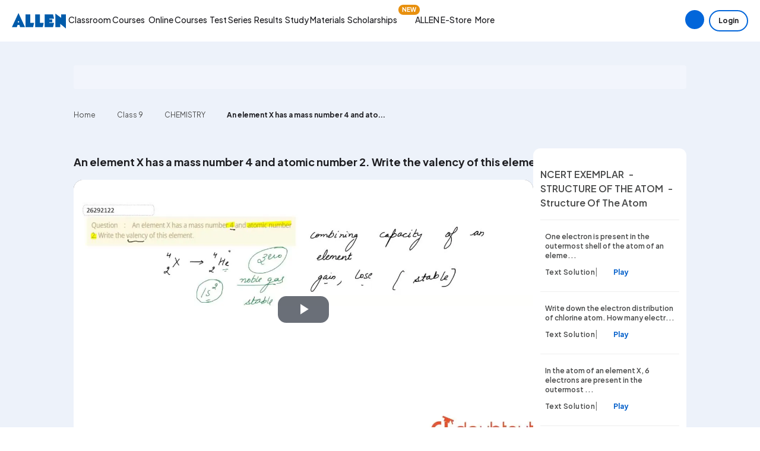

--- FILE ---
content_type: text/html; charset=utf-8
request_url: https://allen.in/dn/qna/26292122
body_size: 39325
content:
<!DOCTYPE html><html lang="en" id="student-portal" class="__variable_f804e1 light" style="color-scheme:light"><head><meta charSet="utf-8"/><meta name="viewport" content="width=device-width, initial-scale=1.0, maximum-scale=1.0, user-scalable=no"/><meta name="viewport" content="width=device-width, initial-scale=1"/><link rel="preload" href="https://res.cloudinary.com/dpzpn3dkw/image/upload/w_1200,f_avif,q_auto/v1744960845/rawbnjp9bgoe7lyu7l9e.webp" as="image" type="image/avif" fetchPriority="high" media="(min-width: 600px)"/><link rel="preload" href="https://res.cloudinary.com/dpzpn3dkw/image/upload/w_1200,f_avif,q_auto/v1744960664/cyrx6n107jlfpcqtoavr.webp" as="image" type="image/avif" fetchPriority="high" media="(max-width: 599px)"/><link rel="stylesheet" href="https://static.allen.in/_next/static/css/55329350f1cda252.css" data-precedence="next"/><link rel="stylesheet" href="https://static.allen.in/_next/static/css/71e2c03c2934436d.css" data-precedence="next"/><link rel="stylesheet" href="https://static.allen.in/_next/static/css/657f9d3870f3e276.css" data-precedence="next"/><link rel="stylesheet" href="https://static.allen.in/_next/static/css/c82497f98c68e699.css" data-precedence="next"/><link rel="stylesheet" href="https://static.allen.in/_next/static/css/15040bb3a4834f6f.css" data-precedence="next"/><link href="https://static.allen.in/_next/static/css/5f930cbef8c80ae0.css" rel="stylesheet" as="style" data-precedence="dynamic"/><link href="https://static.allen.in/_next/static/css/7fb624ecc07ddf43.css" rel="stylesheet" as="style" data-precedence="dynamic"/><link rel="preload" as="script" fetchPriority="low" href="https://static.allen.in/_next/static/chunks/webpack-5090c55bd468c17d.js"/><script src="https://static.allen.in/_next/static/chunks/87c73c54-aa22f7f7abbbbd23.js" async=""></script><script src="https://static.allen.in/_next/static/chunks/62855-87e5055f922396e2.js" async=""></script><script src="https://static.allen.in/_next/static/chunks/main-app-00fd06928dc2410b.js" async=""></script><script src="https://static.allen.in/_next/static/chunks/81332-c7229eca03614227.js" async=""></script><script src="https://static.allen.in/_next/static/chunks/62063-ed0bf14b96c5f723.js" async=""></script><script src="https://static.allen.in/_next/static/chunks/41870-00f4073163695c29.js" async=""></script><script src="https://static.allen.in/_next/static/chunks/90208-cb032126deecab59.js" async=""></script><script src="https://static.allen.in/_next/static/chunks/55333-005c1539e8547be5.js" async=""></script><script src="https://static.allen.in/_next/static/chunks/65736-cc63994d038f88cc.js" async=""></script><script src="https://static.allen.in/_next/static/chunks/app/global-error-073847ad2a7ac44e.js" async=""></script><script src="https://static.allen.in/_next/static/chunks/65868-648d9ce90ca0e96c.js" async=""></script><script src="https://static.allen.in/_next/static/chunks/19619-600ad14c4d4c0033.js" async=""></script><script src="https://static.allen.in/_next/static/chunks/83013-0bf29a33cba861e3.js" async=""></script><script src="https://static.allen.in/_next/static/chunks/73806-f35f6e73a3b12254.js" async=""></script><script src="https://static.allen.in/_next/static/chunks/75770-1d8dba71ff732dc5.js" async=""></script><script src="https://static.allen.in/_next/static/chunks/38458-ac3bb91a677c6818.js" async=""></script><script src="https://static.allen.in/_next/static/chunks/6928-88a6747560229340.js" async=""></script><script src="https://static.allen.in/_next/static/chunks/43603-c0361e3b1d5426d7.js" async=""></script><script src="https://static.allen.in/_next/static/chunks/10489-ec7637f00b8389d0.js" async=""></script><script src="https://static.allen.in/_next/static/chunks/52504-1882ad292e9f2a34.js" async=""></script><script src="https://static.allen.in/_next/static/chunks/4203-1408fec3428d8e2f.js" async=""></script><script src="https://static.allen.in/_next/static/chunks/7611-ffb645eb5787ed19.js" async=""></script><script src="https://static.allen.in/_next/static/chunks/25026-5ab70812bd7e55dd.js" async=""></script><script src="https://static.allen.in/_next/static/chunks/76073-eee778facf6f343e.js" async=""></script><script src="https://static.allen.in/_next/static/chunks/42688-501ac7c640b0d81b.js" async=""></script><script src="https://static.allen.in/_next/static/chunks/43392-ea7a97060eb1d7db.js" async=""></script><script src="https://static.allen.in/_next/static/chunks/78665-5a8267cbde886c20.js" async=""></script><script src="https://static.allen.in/_next/static/chunks/29825-0e678f2359675ffb.js" async=""></script><script src="https://static.allen.in/_next/static/chunks/73244-ab1954f798349178.js" async=""></script><script src="https://static.allen.in/_next/static/chunks/87529-62e50f700027fe19.js" async=""></script><script src="https://static.allen.in/_next/static/chunks/44544-fed0183a6d1961f7.js" async=""></script><script src="https://static.allen.in/_next/static/chunks/48682-593de4174a786c61.js" async=""></script><script src="https://static.allen.in/_next/static/chunks/38087-2f74ee824cb4124b.js" async=""></script><script src="https://static.allen.in/_next/static/chunks/app/dn/qna/%5BquestionId%5D/layout-4bd1ce3c98512dee.js" async=""></script><script src="https://static.allen.in/_next/static/chunks/18054-f621cd7592e92b8a.js" async=""></script><script src="https://static.allen.in/_next/static/chunks/1705-5207a3e625d342a9.js" async=""></script><script src="https://static.allen.in/_next/static/chunks/app/layout-067af271ec053f78.js" async=""></script><script src="https://static.allen.in/_next/static/chunks/app/error-9d9ec0866d40192f.js" async=""></script><script src="https://static.allen.in/_next/static/chunks/app/not-found-1353856fc01a4471.js" async=""></script><script src="https://static.allen.in/_next/static/chunks/12625-607ecf9e028af53e.js" async=""></script><script src="https://static.allen.in/_next/static/chunks/53788-3043b9f664c57fa6.js" async=""></script><script src="https://static.allen.in/_next/static/chunks/56855-c2ee10d5bcd303a8.js" async=""></script><script src="https://static.allen.in/_next/static/chunks/app/dn/qna/%5BquestionId%5D/page-68d107164bbeb88b.js" async=""></script><link rel="preload" href="https://static.allen.in/_next/static/chunks/2849449d.1e36e9da203524b6.js" as="script" fetchPriority="low"/><link rel="preload" href="https://static.allen.in/_next/static/chunks/73080.192cf087f4db5b0e.js" as="script" fetchPriority="low"/><link rel="preload" href="https://static.allen.in/_next/static/chunks/12478.31e57a48b29bfadc.js" as="script" fetchPriority="low"/><link rel="preload" href="https://static.allen.in/_next/static/chunks/41133.272c9d182775d05f.js" as="script" fetchPriority="low"/><meta name="next-size-adjust" content=""/><title>An element X has a mass number 4 and atomic number 2. Write the valency of this element.</title><meta name="description" content="To determine the valency of the element X with a mass number of 4 and an atomic number of 2, we can follow these steps:

### Step 1: Identify the Element
The atomic number of an element indicates the number of protons in its nucleus. For element X, the atomic number is 2, which corresponds to the element Helium (He).

### Step 2: Determine the Electron Configuration
The atomic number also tells us the number of electrons in a neutral atom. Since Helium has an atomic number of 2, it has 2 electrons. The electron configuration for Helium is 1s², meaning both electrons occupy the first energy level (the s subshell).

### Step 3: Understand Valency
Valency is defined as the combining capacity of an element, which is determined by the number of electrons in the outermost shell (valence shell). Elements tend to achieve a stable electronic configuration, often resembling that of the nearest noble gas.

### Step 4: Analyze Helium&#x27;s Electron Configuration
Helium has a completely filled outer shell (1s²). Since it has 2 electrons in its outer shell, it is stable and does not need to gain or lose electrons to achieve stability.

### Step 5: Determine the Valency
Because Helium has a full outer shell, it does not have the tendency to lose or gain electrons. Therefore, the valency of Helium is 0.

### Final Answer
The valency of the element X (Helium) is 0.

---

"/><script src="https://static.allen.in/_next/static/chunks/polyfills-42372ed130431b0a.js" noModule=""></script></head><body><script>!function(){try{var d=document.documentElement,c=d.classList;c.remove('light','dark');var e=localStorage.getItem('theme');if('system'===e||(!e&&false)){var t='(prefers-color-scheme: dark)',m=window.matchMedia(t);if(m.media!==t||m.matches){d.style.colorScheme = 'dark';c.add('dark')}else{d.style.colorScheme = 'light';c.add('light')}}else if(e){c.add(e|| '')}else{c.add('light')}if(e==='light'||e==='dark'||!e)d.style.colorScheme=e||'light'}catch(e){}}()</script> <!--$--><!--/$--><main><div class="min-h-screen bg-primary"><header id="main-navbar" class="sticky top-0 z-999 bg-secondary"><div><div class="header-container sticky top-0 z-101 mx-4 hidden cursor-default items-center sm:flex md:mx-5  h-17.5 xl:h-17"><div class="flex items-center gap-x-8"><div class="h-7"><span class="font-normal text-xs leading-4 md:text-sm md:leading-5 no-underline text-default-title"><a href="/"><div class="shimmering-image-container flex items-center md:block"><div class="light:block dark:hidden"><svg width="91" height="26" viewBox="0 0 91 26" fill="none" xmlns="http://www.w3.org/2000/svg" alt="Allen logo" data-testid="onboardingAllenLogo" class="w-23 h-7"><path d="M22.2309 23.7954H13.9211L12.626 20.1214H9.60432L8.30916 23.7954H0L11.1154 0L22.2309 23.7954ZM12.2753 14.7801C12.2753 14.4604 12.1583 14.1776 11.9247 13.9328C11.6905 13.6875 11.4206 13.5648 11.1154 13.5648C10.8096 13.5648 10.5397 13.6875 10.3061 13.9328C10.072 14.1776 9.95491 14.4604 9.95491 14.7801C9.95491 15.1004 10.072 15.3833 10.3061 15.628C10.5397 15.8734 10.8096 15.9955 11.1154 15.9955C11.4206 15.9955 11.6905 15.8734 11.9247 15.628C12.1583 15.3832 12.2753 15.1004 12.2753 14.7801ZM37.4199 16.5611L35.8013 23.7953H22.9594V2.3176H31.0526V16.5611H37.4199ZM53.6068 16.5611L51.9882 23.7953H39.1464V2.3176H47.2401V16.5611H53.6068ZM71.1435 16.5611L69.309 23.7953H55.3339V2.3176H69.309L71.1435 9.55235H63.4276C63.1037 9.55235 62.9599 9.86904 62.9957 10.1706C63.0321 10.4341 63.1753 10.7061 63.4276 10.7061H68.0139V15.4073H63.4276C63.1401 15.4073 62.9957 15.6995 62.9957 15.9824C62.9957 16.2652 63.1401 16.5611 63.4276 16.5611L71.1435 16.5611ZM90.9999 26L81.5036 18.1434V23.7953H73.3559V1.01768L82.9068 7.96961V2.31767H91L90.9999 26Z" fill="#005BAA"></path></svg></div><div class="dark:block hidden"><svg width="91" height="26" viewBox="0 0 91 26" fill="none" xmlns="http://www.w3.org/2000/svg" alt="Allen logo" data-testid="onboardingAllenLogo" class="w-23 h-7"><path d="M22.2309 23.7954H13.9211L12.626 20.1214H9.60432L8.30916 23.7954H0L11.1154 0L22.2309 23.7954ZM12.2753 14.7801C12.2753 14.4604 12.1583 14.1776 11.9247 13.9328C11.6905 13.6875 11.4206 13.5648 11.1154 13.5648C10.8096 13.5648 10.5397 13.6875 10.3061 13.9328C10.072 14.1776 9.95491 14.4604 9.95491 14.7801C9.95491 15.1004 10.072 15.3833 10.3061 15.628C10.5397 15.8734 10.8096 15.9955 11.1154 15.9955C11.4206 15.9955 11.6905 15.8734 11.9247 15.628C12.1583 15.3832 12.2753 15.1004 12.2753 14.7801ZM37.4199 16.5611L35.8013 23.7953H22.9594V2.3176H31.0526V16.5611H37.4199ZM53.6068 16.5611L51.9882 23.7953H39.1464V2.3176H47.2401V16.5611H53.6068ZM71.1435 16.5611L69.309 23.7953H55.3339V2.3176H69.309L71.1435 9.55235H63.4276C63.1037 9.55235 62.9599 9.86904 62.9957 10.1706C63.0321 10.4341 63.1753 10.7061 63.4276 10.7061H68.0139V15.4073H63.4276C63.1401 15.4073 62.9957 15.6995 62.9957 15.9824C62.9957 16.2652 63.1401 16.5611 63.4276 16.5611L71.1435 16.5611ZM90.9999 26L81.5036 18.1434V23.7953H73.3559V1.01768L82.9068 7.96961V2.31767H91L90.9999 26Z" fill="white"></path></svg></div></div></a></span></div><nav class="flex h-full flex-row"><ul class="flex h-full list-none items-center justify-center gap-x-5 self-end md:mr-2"><li class="relative mt-2" aria-expanded="false" aria-haspopup="menu"><div class="cursor-pointer font-medium text-default-title"><span data-testid="Classroom Courses" class="font-normal text-xs leading-4 md:text-sm md:leading-5 no-underline text-default-title"><a class="text-center text-nowrap bg-transparent mx-1 text-sm font-medium !p-0" href="/classroom">Classroom Courses</a></span><div class="bar h-1 mt-2 rounded-xl"></div></div></li><li class="relative mt-2" aria-expanded="false" aria-haspopup="menu"><div class="cursor-pointer font-medium text-default-title"><div class="text-nowrap"><button class="text-sm relative border-2 rounded-full focus:opacity-70 bg-transparent border-transparent text-default-title relative flex items-center justify-center text-center transition duration-500 ease-in-out font-medium cursor-pointer" data-testid="Online Courses" type="button"><div class="w-5 h-5 animate-spin rounded-full border-2 border-t-transparent border-fill-primary-active hidden"></div><div class="items-center flex">Online Courses</div></button></div><div class="bar h-1 mt-2 rounded-xl"></div></div><div class="navDropdown duration-300 w-fit flex-row pt-4.5 left-0 hidden animate-fade-out" id="headerTabDropDown"><div class="w-60 rounded-xl bg-secondary shadow-md"><ul class="grid grid-cols-1 gap-y-2 py-2"><li class="menu-items-1 relative" aria-expanded="false" aria-haspopup="menu"><div class="px-2"><div class="flex w-full-available"><span class="font-normal text-xs leading-4 md:text-sm md:leading-5 no-underline text-default-title block w-full"><a href="/neet"><div class="flex w-full-available rounded-md gap-3 bg-secondary py-2.5 pr-3 text-sm hover:bg-primary pl-4"><span class="font-normal text-sm no-underline text-default-body flex flex-1 items-center line-clamp-1 justify-between">NEET<svg fill="none" height="16" viewBox="0 0 20 20" width="16" xmlns="http://www.w3.org/2000/svg"><path d="M7.5 15L12.5 10L7.5 5" stroke="currentColor" stroke-linecap="round" stroke-linejoin="round" stroke-width="1.5"></path></svg></span></div></a></span></div></div><ul class="navDropdown navDropdown-submenu duration-300 hidden animate-fade-out w-fit flex-row" style="top:0px" id="headerTabSubDropDown"><div class="relative w-60 rounded-xl bg-secondary p-2 shadow-md"><li class="menu-items-1"><div class="flex w-full-available"><span class="font-normal text-xs leading-4 md:text-sm md:leading-5 no-underline text-default-title block w-full"><a href="/neet/online-coaching-class-11"><div class="flex w-full-available rounded-md gap-3 bg-secondary py-2.5 pr-3 text-sm hover:bg-primary pl-4"><span class="font-normal text-sm no-underline text-default-body flex flex-1 items-center line-clamp-1 justify-between">Class 11th</span></div></a></span></div></li><li class="menu-items-1"><div class="flex w-full-available"><span class="font-normal text-xs leading-4 md:text-sm md:leading-5 no-underline text-default-title block w-full"><a href="/neet/online-coaching-class-12"><div class="flex w-full-available rounded-md gap-3 bg-secondary py-2.5 pr-3 text-sm hover:bg-primary pl-4"><span class="font-normal text-sm no-underline text-default-body flex flex-1 items-center line-clamp-1 justify-between">Class 12th</span></div></a></span></div></li><li class="menu-items-1"><div class="flex w-full-available"><span class="font-normal text-xs leading-4 md:text-sm md:leading-5 no-underline text-default-title block w-full"><a href="/neet/online-coaching-class-12-droppers"><div class="flex w-full-available rounded-md gap-3 bg-secondary py-2.5 pr-3 text-sm hover:bg-primary pl-4"><span class="font-normal text-sm no-underline text-default-body flex flex-1 items-center line-clamp-1 justify-between">Class 12th Plus</span></div></a></span></div></li></div></ul></li><li class="menu-items-1 relative" aria-expanded="false" aria-haspopup="menu"><div class="px-2"><div class="flex w-full-available"><span class="font-normal text-xs leading-4 md:text-sm md:leading-5 no-underline text-default-title block w-full"><a href="/jee"><div class="flex w-full-available rounded-md gap-3 bg-secondary py-2.5 pr-3 text-sm hover:bg-primary pl-4"><span class="font-normal text-sm no-underline text-default-body flex flex-1 items-center line-clamp-1 justify-between">JEE<svg fill="none" height="16" viewBox="0 0 20 20" width="16" xmlns="http://www.w3.org/2000/svg"><path d="M7.5 15L12.5 10L7.5 5" stroke="currentColor" stroke-linecap="round" stroke-linejoin="round" stroke-width="1.5"></path></svg></span></div></a></span></div></div><ul class="navDropdown navDropdown-submenu duration-300 hidden animate-fade-out w-fit flex-row" style="top:50px" id="headerTabSubDropDown"><div class="relative w-60 rounded-xl bg-secondary p-2 shadow-md"><li class="menu-items-1"><div class="flex w-full-available"><span class="font-normal text-xs leading-4 md:text-sm md:leading-5 no-underline text-default-title block w-full"><a href="/jee/online-coaching-class-11"><div class="flex w-full-available rounded-md gap-3 bg-secondary py-2.5 pr-3 text-sm hover:bg-primary pl-4"><span class="font-normal text-sm no-underline text-default-body flex flex-1 items-center line-clamp-1 justify-between">Class 11th</span></div></a></span></div></li><li class="menu-items-1"><div class="flex w-full-available"><span class="font-normal text-xs leading-4 md:text-sm md:leading-5 no-underline text-default-title block w-full"><a href="/jee/online-coaching-class-12"><div class="flex w-full-available rounded-md gap-3 bg-secondary py-2.5 pr-3 text-sm hover:bg-primary pl-4"><span class="font-normal text-sm no-underline text-default-body flex flex-1 items-center line-clamp-1 justify-between">Class 12th</span></div></a></span></div></li><li class="menu-items-1"><div class="flex w-full-available"><span class="font-normal text-xs leading-4 md:text-sm md:leading-5 no-underline text-default-title block w-full"><a href="/jee/online-coaching-class-12-droppers"><div class="flex w-full-available rounded-md gap-3 bg-secondary py-2.5 pr-3 text-sm hover:bg-primary pl-4"><span class="font-normal text-sm no-underline text-default-body flex flex-1 items-center line-clamp-1 justify-between">Class 12th Plus</span></div></a></span></div></li></div></ul></li><li class="menu-items-1 relative" aria-expanded="false" aria-haspopup="menu"><div class="px-2"><div class="flex w-full-available"><span class="font-normal text-xs leading-4 md:text-sm md:leading-5 no-underline text-default-title block w-full"><a href="/classes-6-10"><div class="flex w-full-available rounded-md gap-3 bg-secondary py-2.5 pr-3 text-sm hover:bg-primary pl-4"><span class="font-normal text-sm no-underline text-default-body flex flex-1 items-center line-clamp-1 justify-between">Class 6-10<svg fill="none" height="16" viewBox="0 0 20 20" width="16" xmlns="http://www.w3.org/2000/svg"><path d="M7.5 15L12.5 10L7.5 5" stroke="currentColor" stroke-linecap="round" stroke-linejoin="round" stroke-width="1.5"></path></svg></span></div></a></span></div></div><ul class="navDropdown navDropdown-submenu duration-300 hidden animate-fade-out w-fit flex-row" style="top:100px" id="headerTabSubDropDown"><div class="relative w-60 rounded-xl bg-secondary p-2 shadow-md"><li class="menu-items-1"><div class="flex w-full-available"><span class="font-normal text-xs leading-4 md:text-sm md:leading-5 no-underline text-default-title block w-full"><a href="/class-6"><div class="flex w-full-available rounded-md gap-3 bg-secondary py-2.5 pr-3 text-sm hover:bg-primary pl-4"><span class="font-normal text-sm no-underline text-default-body flex flex-1 items-center line-clamp-1 justify-between">Class 6th</span></div></a></span></div></li><li class="menu-items-1"><div class="flex w-full-available"><span class="font-normal text-xs leading-4 md:text-sm md:leading-5 no-underline text-default-title block w-full"><a href="/class-7"><div class="flex w-full-available rounded-md gap-3 bg-secondary py-2.5 pr-3 text-sm hover:bg-primary pl-4"><span class="font-normal text-sm no-underline text-default-body flex flex-1 items-center line-clamp-1 justify-between">Class 7th</span></div></a></span></div></li><li class="menu-items-1"><div class="flex w-full-available"><span class="font-normal text-xs leading-4 md:text-sm md:leading-5 no-underline text-default-title block w-full"><a href="/class-8"><div class="flex w-full-available rounded-md gap-3 bg-secondary py-2.5 pr-3 text-sm hover:bg-primary pl-4"><span class="font-normal text-sm no-underline text-default-body flex flex-1 items-center line-clamp-1 justify-between">Class 8th</span></div></a></span></div></li><li class="menu-items-1"><div class="flex w-full-available"><span class="font-normal text-xs leading-4 md:text-sm md:leading-5 no-underline text-default-title block w-full"><a href="/class-9"><div class="flex w-full-available rounded-md gap-3 bg-secondary py-2.5 pr-3 text-sm hover:bg-primary pl-4"><span class="font-normal text-sm no-underline text-default-body flex flex-1 items-center line-clamp-1 justify-between">Class 9th</span></div></a></span></div></li><li class="menu-items-1"><div class="flex w-full-available"><span class="font-normal text-xs leading-4 md:text-sm md:leading-5 no-underline text-default-title block w-full"><a href="/class-10"><div class="flex w-full-available rounded-md gap-3 bg-secondary py-2.5 pr-3 text-sm hover:bg-primary pl-4"><span class="font-normal text-sm no-underline text-default-body flex flex-1 items-center line-clamp-1 justify-between">Class 10th</span></div></a></span></div></li></div></ul></li><li class="menu-items-1 relative" aria-expanded="false" aria-haspopup="menu"><div class="px-2"><div class="flex w-full-available"><div class="flex w-full-available rounded-md gap-3 bg-secondary py-2.5 pr-3 text-sm hover:bg-primary pl-4"><span class="font-normal text-sm no-underline text-default-body flex flex-1 items-center line-clamp-1 justify-between">View All Options<svg fill="none" height="16" viewBox="0 0 20 20" width="16" xmlns="http://www.w3.org/2000/svg"><path d="M7.5 15L12.5 10L7.5 5" stroke="currentColor" stroke-linecap="round" stroke-linejoin="round" stroke-width="1.5"></path></svg></span></div></div></div><ul class="navDropdown navDropdown-submenu duration-300 hidden animate-fade-out w-fit flex-row" style="top:150px" id="headerTabSubDropDown"><div class="relative w-60 rounded-xl bg-secondary p-2 shadow-md"><li class="menu-items-1"><div class="flex w-full-available"><span class="font-normal text-xs leading-4 md:text-sm md:leading-5 no-underline text-default-title block w-full"><a href="/ultimate-program-live-courses"><div class="flex w-full-available rounded-md gap-3 bg-secondary py-2.5 pr-3 text-sm hover:bg-primary pl-4"><span class="font-normal text-sm no-underline text-default-body flex flex-1 items-center line-clamp-1 justify-between">Online Courses</span></div></a></span></div></li><li class="menu-items-1"><div class="flex w-full-available"><span class="font-normal text-xs leading-4 md:text-sm md:leading-5 no-underline text-default-title block w-full"><a target="_blank" href="https://dlp.allen.ac.in/"><div class="flex w-full-available rounded-md gap-3 bg-secondary py-2.5 pr-3 text-sm hover:bg-primary pl-4"><span class="font-normal text-sm no-underline text-default-body flex flex-1 items-center line-clamp-1 justify-between">Distance Learning</span></div></a></span></div></li><li class="menu-items-1"><div class="flex w-full-available"><span class="font-normal text-xs leading-4 md:text-sm md:leading-5 no-underline text-default-title block w-full"><a href="/doubtnut-courses"><div class="flex w-full-available rounded-md gap-3 bg-secondary py-2.5 pr-3 text-sm hover:bg-primary pl-4"><span class="font-normal text-sm no-underline text-default-body flex flex-1 items-center line-clamp-1 justify-between">Hindi Medium Courses</span></div></a></span></div></li><li class="menu-items-1"><div class="flex w-full-available"><span class="font-normal text-xs leading-4 md:text-sm md:leading-5 no-underline text-default-title block w-full"><a href="/international-olympiads"><div class="flex w-full-available rounded-md gap-3 bg-secondary py-2.5 pr-3 text-sm hover:bg-primary pl-4"><span class="font-normal text-sm no-underline text-default-body flex flex-1 items-center line-clamp-1 justify-between">International Olympiad</span></div></a></span></div></li></div></ul></li></ul></div></div></li><li class="relative mt-2" aria-expanded="false" aria-haspopup="menu"><div class="cursor-pointer font-medium text-default-title"><div class="text-nowrap"><button class="text-sm relative border-2 rounded-full focus:opacity-70 bg-transparent border-transparent text-default-title relative flex items-center justify-center text-center transition duration-500 ease-in-out font-medium cursor-pointer" data-testid="Test Series" type="button"><div class="w-5 h-5 animate-spin rounded-full border-2 border-t-transparent border-fill-primary-active hidden"></div><div class="items-center flex">Test Series</div></button></div><div class="bar h-1 mt-2 rounded-xl"></div></div><div class="navDropdown duration-300 w-fit flex-row pt-4.5 left-0 hidden animate-fade-out" id="headerTabDropDown"><div class="w-60 rounded-xl bg-secondary shadow-md"><ul class="grid grid-cols-1 gap-y-2 py-2"><li class="menu-items-1 relative" aria-expanded="false" aria-haspopup="menu"><div class="px-2"><div class="flex w-full-available"><span class="font-normal text-xs leading-4 md:text-sm md:leading-5 no-underline text-default-title block w-full"><a href="/neet/online-test-series"><div class="flex w-full-available rounded-md gap-3 bg-secondary py-2.5 pr-3 text-sm hover:bg-primary pl-4"><span class="font-normal text-sm no-underline text-default-body flex flex-1 items-center line-clamp-1 justify-between">NEET<svg fill="none" height="16" viewBox="0 0 20 20" width="16" xmlns="http://www.w3.org/2000/svg"><path d="M7.5 15L12.5 10L7.5 5" stroke="currentColor" stroke-linecap="round" stroke-linejoin="round" stroke-width="1.5"></path></svg></span></div></a></span></div></div><ul class="navDropdown navDropdown-submenu duration-300 hidden animate-fade-out w-fit flex-row" style="top:0px" id="headerTabSubDropDown"><div class="relative w-60 rounded-xl bg-secondary p-2 shadow-md"><li class="menu-items-1"><div class="flex w-full-available"><span class="font-normal text-xs leading-4 md:text-sm md:leading-5 no-underline text-default-title block w-full"><a href="/neet/online-coaching-class-11?Program_Mode=online_test_series+recorded+practice+offline_test_series"><div class="flex w-full-available rounded-md gap-3 bg-secondary py-2.5 pr-3 text-sm hover:bg-primary pl-4"><span class="font-normal text-sm no-underline text-default-body flex flex-1 items-center line-clamp-1 justify-between">Class 11th</span></div></a></span></div></li><li class="menu-items-1"><div class="flex w-full-available"><span class="font-normal text-xs leading-4 md:text-sm md:leading-5 no-underline text-default-title block w-full"><a href="/neet/online-coaching-class-12?Program_Mode=online_test_series+recorded+practice+offline_test_series&amp;Session=2025-26"><div class="flex w-full-available rounded-md gap-3 bg-secondary py-2.5 pr-3 text-sm hover:bg-primary pl-4"><span class="font-normal text-sm no-underline text-default-body flex flex-1 items-center line-clamp-1 justify-between">Class 12th</span></div></a></span></div></li><li class="menu-items-1"><div class="flex w-full-available"><span class="font-normal text-xs leading-4 md:text-sm md:leading-5 no-underline text-default-title block w-full"><a href="/neet/online-coaching-class-12-droppers?Program_Mode=online_test_series+recorded+practice+offline_test_series&amp;Session=2025-26"><div class="flex w-full-available rounded-md gap-3 bg-secondary py-2.5 pr-3 text-sm hover:bg-primary pl-4"><span class="font-normal text-sm no-underline text-default-body flex flex-1 items-center line-clamp-1 justify-between">Class 12th Plus</span></div></a></span></div></li></div></ul></li><li class="menu-items-1 relative" aria-expanded="false" aria-haspopup="menu"><div class="px-2"><div class="flex w-full-available"><span class="font-normal text-xs leading-4 md:text-sm md:leading-5 no-underline text-default-title block w-full"><a href="/jee/online-test-series"><div class="flex w-full-available rounded-md gap-3 bg-secondary py-2.5 pr-3 text-sm hover:bg-primary pl-4"><span class="font-normal text-sm no-underline text-default-body flex flex-1 items-center line-clamp-1 justify-between">JEE (Main+Advanced)<svg fill="none" height="16" viewBox="0 0 20 20" width="16" xmlns="http://www.w3.org/2000/svg"><path d="M7.5 15L12.5 10L7.5 5" stroke="currentColor" stroke-linecap="round" stroke-linejoin="round" stroke-width="1.5"></path></svg></span></div></a></span></div></div><ul class="navDropdown navDropdown-submenu duration-300 hidden animate-fade-out w-fit flex-row" style="top:50px" id="headerTabSubDropDown"><div class="relative w-60 rounded-xl bg-secondary p-2 shadow-md"><li class="menu-items-1"><div class="flex w-full-available"><span class="font-normal text-xs leading-4 md:text-sm md:leading-5 no-underline text-default-title block w-full"><a href="/jee/online-coaching-class-11?Program_Mode=online_test_series+recorded+practice+offline_test_series&amp;Exam_name=jee_%28main-advanced%29"><div class="flex w-full-available rounded-md gap-3 bg-secondary py-2.5 pr-3 text-sm hover:bg-primary pl-4"><span class="font-normal text-sm no-underline text-default-body flex flex-1 items-center line-clamp-1 justify-between">Class 11th</span></div></a></span></div></li><li class="menu-items-1"><div class="flex w-full-available"><span class="font-normal text-xs leading-4 md:text-sm md:leading-5 no-underline text-default-title block w-full"><a href="/jee/online-coaching-class-12?Program_Mode=online_test_series+recorded+practice+offline_test_series&amp;Exam_name=jee_%28main-advanced%29&amp;Session=2025-26"><div class="flex w-full-available rounded-md gap-3 bg-secondary py-2.5 pr-3 text-sm hover:bg-primary pl-4"><span class="font-normal text-sm no-underline text-default-body flex flex-1 items-center line-clamp-1 justify-between">Class 12th</span></div></a></span></div></li><li class="menu-items-1"><div class="flex w-full-available"><span class="font-normal text-xs leading-4 md:text-sm md:leading-5 no-underline text-default-title block w-full"><a href="/jee/online-coaching-class-12-droppers?Program_Mode=online_test_series+recorded+practice+offline_test_series&amp;Exam_name=jee_%28main-advanced%29&amp;Session=2025-26"><div class="flex w-full-available rounded-md gap-3 bg-secondary py-2.5 pr-3 text-sm hover:bg-primary pl-4"><span class="font-normal text-sm no-underline text-default-body flex flex-1 items-center line-clamp-1 justify-between">Class 12th Plus</span></div></a></span></div></li></div></ul></li><li class="menu-items-1 relative" aria-expanded="false" aria-haspopup="menu"><div class="px-2"><div class="flex w-full-available"><span class="font-normal text-xs leading-4 md:text-sm md:leading-5 no-underline text-default-title block w-full"><a href="/jee-main/online-test-series"><div class="flex w-full-available rounded-md gap-3 bg-secondary py-2.5 pr-3 text-sm hover:bg-primary pl-4"><span class="font-normal text-sm no-underline text-default-body flex flex-1 items-center line-clamp-1 justify-between">JEE Main<svg fill="none" height="16" viewBox="0 0 20 20" width="16" xmlns="http://www.w3.org/2000/svg"><path d="M7.5 15L12.5 10L7.5 5" stroke="currentColor" stroke-linecap="round" stroke-linejoin="round" stroke-width="1.5"></path></svg></span></div></a></span></div></div><ul class="navDropdown navDropdown-submenu duration-300 hidden animate-fade-out w-fit flex-row" style="top:100px" id="headerTabSubDropDown"><div class="relative w-60 rounded-xl bg-secondary p-2 shadow-md"><li class="menu-items-1"><div class="flex w-full-available"><span class="font-normal text-xs leading-4 md:text-sm md:leading-5 no-underline text-default-title block w-full"><a href="/jee/online-coaching-class-11?Program_Mode=online_test_series+recorded+offline_test_series&amp;Exam_name=jee_main"><div class="flex w-full-available rounded-md gap-3 bg-secondary py-2.5 pr-3 text-sm hover:bg-primary pl-4"><span class="font-normal text-sm no-underline text-default-body flex flex-1 items-center line-clamp-1 justify-between">Class 11th</span></div></a></span></div></li><li class="menu-items-1"><div class="flex w-full-available"><span class="font-normal text-xs leading-4 md:text-sm md:leading-5 no-underline text-default-title block w-full"><a href="/jee/online-coaching-class-12?Program_Mode=online_test_series+recorded+offline_test_series&amp;Exam_name=jee_main&amp;Session=2025-26"><div class="flex w-full-available rounded-md gap-3 bg-secondary py-2.5 pr-3 text-sm hover:bg-primary pl-4"><span class="font-normal text-sm no-underline text-default-body flex flex-1 items-center line-clamp-1 justify-between">Class 12th</span></div></a></span></div></li><li class="menu-items-1"><div class="flex w-full-available"><span class="font-normal text-xs leading-4 md:text-sm md:leading-5 no-underline text-default-title block w-full"><a href="/jee/online-coaching-class-12-droppers?Program_Mode=online_test_series+recorded+offline_test_series&amp;Exam_name=jee_main&amp;Session=2025-26"><div class="flex w-full-available rounded-md gap-3 bg-secondary py-2.5 pr-3 text-sm hover:bg-primary pl-4"><span class="font-normal text-sm no-underline text-default-body flex flex-1 items-center line-clamp-1 justify-between">Class 12th Plus</span></div></a></span></div></li></div></ul></li></ul></div></div></li><li class="relative mt-2" aria-expanded="false" aria-haspopup="menu"><div class="cursor-pointer font-medium text-default-title"><div class="text-nowrap"><button class="text-sm relative border-2 rounded-full focus:opacity-70 bg-transparent border-transparent text-default-title relative flex items-center justify-center text-center transition duration-500 ease-in-out font-medium cursor-pointer" data-testid="Results" type="button"><div class="w-5 h-5 animate-spin rounded-full border-2 border-t-transparent border-fill-primary-active hidden"></div><div class="items-center flex">Results</div></button></div><div class="bar h-1 mt-2 rounded-xl"></div></div><div class="navDropdown duration-300 w-fit flex-row pt-4.5 left-0 hidden animate-fade-out" id="headerTabDropDown"><div class="w-60 rounded-xl bg-secondary shadow-md"><ul class="grid grid-cols-1 gap-y-2 py-2"><li class="menu-items-1 relative" aria-expanded="false" aria-haspopup="menu"><div class="px-2"><div class="flex w-full-available"><span class="font-normal text-xs leading-4 md:text-sm md:leading-5 no-underline text-default-title block w-full"><a href="/neet/result-2025"><div class="flex w-full-available rounded-md gap-3 bg-secondary py-2.5 pr-3 text-sm hover:bg-primary pl-4"><span class="font-normal text-sm no-underline text-default-body flex flex-1 items-center line-clamp-1 justify-between">NEET<svg fill="none" height="16" viewBox="0 0 20 20" width="16" xmlns="http://www.w3.org/2000/svg"><path d="M7.5 15L12.5 10L7.5 5" stroke="currentColor" stroke-linecap="round" stroke-linejoin="round" stroke-width="1.5"></path></svg></span></div></a></span></div></div><ul class="navDropdown navDropdown-submenu duration-300 hidden animate-fade-out w-fit flex-row" style="top:0px" id="headerTabSubDropDown"><div class="relative w-60 rounded-xl bg-secondary p-2 shadow-md"><li class="menu-items-1"><div class="flex w-full-available"><span class="font-normal text-xs leading-4 md:text-sm md:leading-5 no-underline text-default-title block w-full"><a href="/neet/result-2025"><div class="flex w-full-available rounded-md gap-3 bg-secondary py-2.5 pr-3 text-sm hover:bg-primary pl-4"><span class="font-normal text-sm no-underline text-default-body flex flex-1 items-center line-clamp-1 justify-between">2025</span></div></a></span></div></li><li class="menu-items-1"><div class="flex w-full-available"><span class="font-normal text-xs leading-4 md:text-sm md:leading-5 no-underline text-default-title block w-full"><a href="/neet/results-2024"><div class="flex w-full-available rounded-md gap-3 bg-secondary py-2.5 pr-3 text-sm hover:bg-primary pl-4"><span class="font-normal text-sm no-underline text-default-body flex flex-1 items-center line-clamp-1 justify-between">2024</span></div></a></span></div></li><li class="menu-items-1"><div class="flex w-full-available"><span class="font-normal text-xs leading-4 md:text-sm md:leading-5 no-underline text-default-title block w-full"><a href="/neet/results-2023"><div class="flex w-full-available rounded-md gap-3 bg-secondary py-2.5 pr-3 text-sm hover:bg-primary pl-4"><span class="font-normal text-sm no-underline text-default-body flex flex-1 items-center line-clamp-1 justify-between">2023</span></div></a></span></div></li><li class="menu-items-1"><div class="flex w-full-available"><span class="font-normal text-xs leading-4 md:text-sm md:leading-5 no-underline text-default-title block w-full"><a href="/neet/results-2022"><div class="flex w-full-available rounded-md gap-3 bg-secondary py-2.5 pr-3 text-sm hover:bg-primary pl-4"><span class="font-normal text-sm no-underline text-default-body flex flex-1 items-center line-clamp-1 justify-between">2022</span></div></a></span></div></li></div></ul></li><li class="menu-items-1 relative" aria-expanded="false" aria-haspopup="menu"><div class="px-2"><div class="flex w-full-available"><span class="font-normal text-xs leading-4 md:text-sm md:leading-5 no-underline text-default-title block w-full"><a href="/jee/results-2025"><div class="flex w-full-available rounded-md gap-3 bg-secondary py-2.5 pr-3 text-sm hover:bg-primary pl-4"><span class="font-normal text-sm no-underline text-default-body flex flex-1 items-center line-clamp-1 justify-between">JEE<svg fill="none" height="16" viewBox="0 0 20 20" width="16" xmlns="http://www.w3.org/2000/svg"><path d="M7.5 15L12.5 10L7.5 5" stroke="currentColor" stroke-linecap="round" stroke-linejoin="round" stroke-width="1.5"></path></svg></span></div></a></span></div></div><ul class="navDropdown navDropdown-submenu duration-300 hidden animate-fade-out w-fit flex-row" style="top:50px" id="headerTabSubDropDown"><div class="relative w-60 rounded-xl bg-secondary p-2 shadow-md"><li class="menu-items-1"><div class="flex w-full-available"><span class="font-normal text-xs leading-4 md:text-sm md:leading-5 no-underline text-default-title block w-full"><a href="/jee/results-2025"><div class="flex w-full-available rounded-md gap-3 bg-secondary py-2.5 pr-3 text-sm hover:bg-primary pl-4"><span class="font-normal text-sm no-underline text-default-body flex flex-1 items-center line-clamp-1 justify-between">2025</span></div></a></span></div></li><li class="menu-items-1"><div class="flex w-full-available"><span class="font-normal text-xs leading-4 md:text-sm md:leading-5 no-underline text-default-title block w-full"><a href="/jee/results-2024"><div class="flex w-full-available rounded-md gap-3 bg-secondary py-2.5 pr-3 text-sm hover:bg-primary pl-4"><span class="font-normal text-sm no-underline text-default-body flex flex-1 items-center line-clamp-1 justify-between">2024</span></div></a></span></div></li><li class="menu-items-1"><div class="flex w-full-available"><span class="font-normal text-xs leading-4 md:text-sm md:leading-5 no-underline text-default-title block w-full"><a href="/jee/results-2023"><div class="flex w-full-available rounded-md gap-3 bg-secondary py-2.5 pr-3 text-sm hover:bg-primary pl-4"><span class="font-normal text-sm no-underline text-default-body flex flex-1 items-center line-clamp-1 justify-between">2023</span></div></a></span></div></li><li class="menu-items-1"><div class="flex w-full-available"><span class="font-normal text-xs leading-4 md:text-sm md:leading-5 no-underline text-default-title block w-full"><a href="/jee/results-2022"><div class="flex w-full-available rounded-md gap-3 bg-secondary py-2.5 pr-3 text-sm hover:bg-primary pl-4"><span class="font-normal text-sm no-underline text-default-body flex flex-1 items-center line-clamp-1 justify-between">2022</span></div></a></span></div></li></div></ul></li><li class="menu-items-1 relative" aria-expanded="false" aria-haspopup="menu"><div class="px-2"><div class="flex w-full-available"><span class="font-normal text-xs leading-4 md:text-sm md:leading-5 no-underline text-default-title block w-full"><a href="/classes-6-10/results"><div class="flex w-full-available rounded-md gap-3 bg-secondary py-2.5 pr-3 text-sm hover:bg-primary pl-4"><span class="font-normal text-sm no-underline text-default-body flex flex-1 items-center line-clamp-1 justify-between">Class 6-10</span></div></a></span></div></div></li></ul></div></div></li><li class="relative mt-2" aria-expanded="false" aria-haspopup="menu"><div class="cursor-pointer font-medium text-default-title"><div class="text-nowrap"><button class="text-sm relative border-2 rounded-full focus:opacity-70 bg-transparent border-transparent text-default-title relative flex items-center justify-center text-center transition duration-500 ease-in-out font-medium cursor-pointer" data-testid="Study Materials" type="button"><div class="w-5 h-5 animate-spin rounded-full border-2 border-t-transparent border-fill-primary-active hidden"></div><div class="items-center flex">Study Materials</div></button></div><div class="bar h-1 mt-2 rounded-xl"></div></div><div class="navDropdown duration-300 w-fit flex-row pt-4.5 left-0 hidden animate-fade-out" id="headerTabDropDown"><div class="w-60 rounded-xl bg-secondary shadow-md"><ul class="grid grid-cols-1 gap-y-2 py-2"><li class="menu-items-1 relative" aria-expanded="false" aria-haspopup="menu"><div class="px-2"><div class="flex w-full-available"><span class="font-normal text-xs leading-4 md:text-sm md:leading-5 no-underline text-default-title block w-full"><a href="/jee-main/exam"><div class="flex w-full-available rounded-md gap-3 bg-secondary py-2.5 pr-3 text-sm hover:bg-primary pl-4"><span class="font-normal text-sm no-underline text-default-body flex flex-1 items-center line-clamp-1 justify-between">JEE Main<svg fill="none" height="16" viewBox="0 0 20 20" width="16" xmlns="http://www.w3.org/2000/svg"><path d="M7.5 15L12.5 10L7.5 5" stroke="currentColor" stroke-linecap="round" stroke-linejoin="round" stroke-width="1.5"></path></svg></span></div></a></span></div></div><ul class="navDropdown navDropdown-submenu duration-300 hidden animate-fade-out w-fit flex-row" style="top:0px" id="headerTabSubDropDown"><div class="relative w-60 rounded-xl bg-secondary p-2 shadow-md"><li class="menu-items-1"><div class="flex w-full-available"><span class="font-normal text-xs leading-4 md:text-sm md:leading-5 no-underline text-default-title block w-full"><a href="/jee-main/previous-year-papers"><div class="flex w-full-available rounded-md gap-3 bg-secondary py-2.5 pr-3 text-sm hover:bg-primary pl-4"><span class="font-normal text-sm no-underline text-default-body flex flex-1 items-center line-clamp-1 justify-between">Previous Year Papers</span></div></a></span></div></li><li class="menu-items-1"><div class="flex w-full-available"><span class="font-normal text-xs leading-4 md:text-sm md:leading-5 no-underline text-default-title block w-full"><a href="/jee-main/sample-papers"><div class="flex w-full-available rounded-md gap-3 bg-secondary py-2.5 pr-3 text-sm hover:bg-primary pl-4"><span class="font-normal text-sm no-underline text-default-body flex flex-1 items-center line-clamp-1 justify-between">Sample Papers</span></div></a></span></div></li><li class="menu-items-1"><div class="flex w-full-available"><span class="font-normal text-xs leading-4 md:text-sm md:leading-5 no-underline text-default-title block w-full"><a href="/jee-main/mock-test"><div class="flex w-full-available rounded-md gap-3 bg-secondary py-2.5 pr-3 text-sm hover:bg-primary pl-4"><span class="font-normal text-sm no-underline text-default-body flex flex-1 items-center line-clamp-1 justify-between">Mock Test</span></div></a></span></div></li><li class="menu-items-1"><div class="flex w-full-available"><span class="font-normal text-xs leading-4 md:text-sm md:leading-5 no-underline text-default-title block w-full"><a href="/jee-main/results"><div class="flex w-full-available rounded-md gap-3 bg-secondary py-2.5 pr-3 text-sm hover:bg-primary pl-4"><span class="font-normal text-sm no-underline text-default-body flex flex-1 items-center line-clamp-1 justify-between">Result</span></div></a></span></div></li><li class="menu-items-1"><div class="flex w-full-available"><span class="font-normal text-xs leading-4 md:text-sm md:leading-5 no-underline text-default-title block w-full"><a href="/jee-main/analysis"><div class="flex w-full-available rounded-md gap-3 bg-secondary py-2.5 pr-3 text-sm hover:bg-primary pl-4"><span class="font-normal text-sm no-underline text-default-body flex flex-1 items-center line-clamp-1 justify-between">Analysis</span></div></a></span></div></li><li class="menu-items-1"><div class="flex w-full-available"><span class="font-normal text-xs leading-4 md:text-sm md:leading-5 no-underline text-default-title block w-full"><a href="/jee-main/syllabus"><div class="flex w-full-available rounded-md gap-3 bg-secondary py-2.5 pr-3 text-sm hover:bg-primary pl-4"><span class="font-normal text-sm no-underline text-default-body flex flex-1 items-center line-clamp-1 justify-between">Syllabus</span></div></a></span></div></li><li class="menu-items-1"><div class="flex w-full-available"><span class="font-normal text-xs leading-4 md:text-sm md:leading-5 no-underline text-default-title block w-full"><a href="/jee-main/exam-dates"><div class="flex w-full-available rounded-md gap-3 bg-secondary py-2.5 pr-3 text-sm hover:bg-primary pl-4"><span class="font-normal text-sm no-underline text-default-body flex flex-1 items-center line-clamp-1 justify-between">Exam Date</span></div></a></span></div></li><li class="menu-items-1"><div class="flex w-full-available"><span class="font-normal text-xs leading-4 md:text-sm md:leading-5 no-underline text-default-title block w-full"><a href="/jee-main-percentile-predictor"><div class="flex w-full-available rounded-md gap-3 bg-secondary py-2.5 pr-3 text-sm hover:bg-primary pl-4"><span class="font-normal text-sm no-underline text-default-body flex flex-1 items-center line-clamp-1 justify-between">Percentile Predictor</span></div></a></span></div></li><li class="menu-items-1"><div class="flex w-full-available"><span class="font-normal text-xs leading-4 md:text-sm md:leading-5 no-underline text-default-title block w-full"><a href="/jee-main/answer-key"><div class="flex w-full-available rounded-md gap-3 bg-secondary py-2.5 pr-3 text-sm hover:bg-primary pl-4"><span class="font-normal text-sm no-underline text-default-body flex flex-1 items-center line-clamp-1 justify-between">Answer Key</span></div></a></span></div></li><li class="menu-items-1"><div class="flex w-full-available"><span class="font-normal text-xs leading-4 md:text-sm md:leading-5 no-underline text-default-title block w-full"><a href="/jee-main/counselling"><div class="flex w-full-available rounded-md gap-3 bg-secondary py-2.5 pr-3 text-sm hover:bg-primary pl-4"><span class="font-normal text-sm no-underline text-default-body flex flex-1 items-center line-clamp-1 justify-between">Counselling</span></div></a></span></div></li><li class="menu-items-1"><div class="flex w-full-available"><span class="font-normal text-xs leading-4 md:text-sm md:leading-5 no-underline text-default-title block w-full"><a href="/jee-main/eligibility-criteria"><div class="flex w-full-available rounded-md gap-3 bg-secondary py-2.5 pr-3 text-sm hover:bg-primary pl-4"><span class="font-normal text-sm no-underline text-default-body flex flex-1 items-center line-clamp-1 justify-between">Eligibility</span></div></a></span></div></li><li class="menu-items-1"><div class="flex w-full-available"><span class="font-normal text-xs leading-4 md:text-sm md:leading-5 no-underline text-default-title block w-full"><a href="/jee-main/exam-pattern"><div class="flex w-full-available rounded-md gap-3 bg-secondary py-2.5 pr-3 text-sm hover:bg-primary pl-4"><span class="font-normal text-sm no-underline text-default-body flex flex-1 items-center line-clamp-1 justify-between">Exam Pattern</span></div></a></span></div></li><li class="menu-items-1"><div class="flex w-full-available"><span class="font-normal text-xs leading-4 md:text-sm md:leading-5 no-underline text-default-title block w-full"><a href="/jee/maths"><div class="flex w-full-available rounded-md gap-3 bg-secondary py-2.5 pr-3 text-sm hover:bg-primary pl-4"><span class="font-normal text-sm no-underline text-default-body flex flex-1 items-center line-clamp-1 justify-between">JEE Maths</span></div></a></span></div></li><li class="menu-items-1"><div class="flex w-full-available"><span class="font-normal text-xs leading-4 md:text-sm md:leading-5 no-underline text-default-title block w-full"><a href="/jee/chemistry"><div class="flex w-full-available rounded-md gap-3 bg-secondary py-2.5 pr-3 text-sm hover:bg-primary pl-4"><span class="font-normal text-sm no-underline text-default-body flex flex-1 items-center line-clamp-1 justify-between">JEE Chemistry</span></div></a></span></div></li><li class="menu-items-1"><div class="flex w-full-available"><span class="font-normal text-xs leading-4 md:text-sm md:leading-5 no-underline text-default-title block w-full"><a href="/jee/physics"><div class="flex w-full-available rounded-md gap-3 bg-secondary py-2.5 pr-3 text-sm hover:bg-primary pl-4"><span class="font-normal text-sm no-underline text-default-body flex flex-1 items-center line-clamp-1 justify-between">JEE Physics</span></div></a></span></div></li></div></ul></li><li class="menu-items-1 relative" aria-expanded="false" aria-haspopup="menu"><div class="px-2"><div class="flex w-full-available"><span class="font-normal text-xs leading-4 md:text-sm md:leading-5 no-underline text-default-title block w-full"><a href="/jee-advanced/exam"><div class="flex w-full-available rounded-md gap-3 bg-secondary py-2.5 pr-3 text-sm hover:bg-primary pl-4"><span class="font-normal text-sm no-underline text-default-body flex flex-1 items-center line-clamp-1 justify-between">JEE Advanced<svg fill="none" height="16" viewBox="0 0 20 20" width="16" xmlns="http://www.w3.org/2000/svg"><path d="M7.5 15L12.5 10L7.5 5" stroke="currentColor" stroke-linecap="round" stroke-linejoin="round" stroke-width="1.5"></path></svg></span></div></a></span></div></div><ul class="navDropdown navDropdown-submenu duration-300 hidden animate-fade-out w-fit flex-row" style="top:50px" id="headerTabSubDropDown"><div class="relative w-60 rounded-xl bg-secondary p-2 shadow-md"><li class="menu-items-1"><div class="flex w-full-available"><span class="font-normal text-xs leading-4 md:text-sm md:leading-5 no-underline text-default-title block w-full"><a href="/jee-advanced/previous-year-papers-with-solutions"><div class="flex w-full-available rounded-md gap-3 bg-secondary py-2.5 pr-3 text-sm hover:bg-primary pl-4"><span class="font-normal text-sm no-underline text-default-body flex flex-1 items-center line-clamp-1 justify-between">Previous Year Papers</span></div></a></span></div></li><li class="menu-items-1"><div class="flex w-full-available"><span class="font-normal text-xs leading-4 md:text-sm md:leading-5 no-underline text-default-title block w-full"><a href="/jee-advanced/sample-papers"><div class="flex w-full-available rounded-md gap-3 bg-secondary py-2.5 pr-3 text-sm hover:bg-primary pl-4"><span class="font-normal text-sm no-underline text-default-body flex flex-1 items-center line-clamp-1 justify-between">Sample Papers</span></div></a></span></div></li><li class="menu-items-1"><div class="flex w-full-available"><span class="font-normal text-xs leading-4 md:text-sm md:leading-5 no-underline text-default-title block w-full"><a href="/jee-advanced/mock-test"><div class="flex w-full-available rounded-md gap-3 bg-secondary py-2.5 pr-3 text-sm hover:bg-primary pl-4"><span class="font-normal text-sm no-underline text-default-body flex flex-1 items-center line-clamp-1 justify-between">Mock Test</span></div></a></span></div></li><li class="menu-items-1"><div class="flex w-full-available"><span class="font-normal text-xs leading-4 md:text-sm md:leading-5 no-underline text-default-title block w-full"><a href="/jee-advanced/results"><div class="flex w-full-available rounded-md gap-3 bg-secondary py-2.5 pr-3 text-sm hover:bg-primary pl-4"><span class="font-normal text-sm no-underline text-default-body flex flex-1 items-center line-clamp-1 justify-between">Result</span></div></a></span></div></li><li class="menu-items-1"><div class="flex w-full-available"><span class="font-normal text-xs leading-4 md:text-sm md:leading-5 no-underline text-default-title block w-full"><a href="/jee-advanced/analysis"><div class="flex w-full-available rounded-md gap-3 bg-secondary py-2.5 pr-3 text-sm hover:bg-primary pl-4"><span class="font-normal text-sm no-underline text-default-body flex flex-1 items-center line-clamp-1 justify-between">Analysis</span></div></a></span></div></li><li class="menu-items-1"><div class="flex w-full-available"><span class="font-normal text-xs leading-4 md:text-sm md:leading-5 no-underline text-default-title block w-full"><a href="/jee-advanced/syllabus"><div class="flex w-full-available rounded-md gap-3 bg-secondary py-2.5 pr-3 text-sm hover:bg-primary pl-4"><span class="font-normal text-sm no-underline text-default-body flex flex-1 items-center line-clamp-1 justify-between">Syllabus</span></div></a></span></div></li><li class="menu-items-1"><div class="flex w-full-available"><span class="font-normal text-xs leading-4 md:text-sm md:leading-5 no-underline text-default-title block w-full"><a href="/jee-advanced/exam-dates"><div class="flex w-full-available rounded-md gap-3 bg-secondary py-2.5 pr-3 text-sm hover:bg-primary pl-4"><span class="font-normal text-sm no-underline text-default-body flex flex-1 items-center line-clamp-1 justify-between">Exam Date</span></div></a></span></div></li><li class="menu-items-1"><div class="flex w-full-available"><span class="font-normal text-xs leading-4 md:text-sm md:leading-5 no-underline text-default-title block w-full"><a href="/jee-advanced-answer-key"><div class="flex w-full-available rounded-md gap-3 bg-secondary py-2.5 pr-3 text-sm hover:bg-primary pl-4"><span class="font-normal text-sm no-underline text-default-body flex flex-1 items-center line-clamp-1 justify-between">Answer Key</span></div></a></span></div></li><li class="menu-items-1"><div class="flex w-full-available"><span class="font-normal text-xs leading-4 md:text-sm md:leading-5 no-underline text-default-title block w-full"><a href="/jee-advanced/eligibility-criteria"><div class="flex w-full-available rounded-md gap-3 bg-secondary py-2.5 pr-3 text-sm hover:bg-primary pl-4"><span class="font-normal text-sm no-underline text-default-body flex flex-1 items-center line-clamp-1 justify-between">Eligibility</span></div></a></span></div></li><li class="menu-items-1"><div class="flex w-full-available"><span class="font-normal text-xs leading-4 md:text-sm md:leading-5 no-underline text-default-title block w-full"><a href="/jee-advanced/exam-pattern"><div class="flex w-full-available rounded-md gap-3 bg-secondary py-2.5 pr-3 text-sm hover:bg-primary pl-4"><span class="font-normal text-sm no-underline text-default-body flex flex-1 items-center line-clamp-1 justify-between">Exam Pattern</span></div></a></span></div></li><li class="menu-items-1"><div class="flex w-full-available"><span class="font-normal text-xs leading-4 md:text-sm md:leading-5 no-underline text-default-title block w-full"><a href="/jee-advanced-rank-predictor"><div class="flex w-full-available rounded-md gap-3 bg-secondary py-2.5 pr-3 text-sm hover:bg-primary pl-4"><span class="font-normal text-sm no-underline text-default-body flex flex-1 items-center line-clamp-1 justify-between">Rank Predictor</span></div></a></span></div></li></div></ul></li><li class="menu-items-1 relative" aria-expanded="false" aria-haspopup="menu"><div class="px-2"><div class="flex w-full-available"><span class="font-normal text-xs leading-4 md:text-sm md:leading-5 no-underline text-default-title block w-full"><a href="/neet/exam"><div class="flex w-full-available rounded-md gap-3 bg-secondary py-2.5 pr-3 text-sm hover:bg-primary pl-4"><span class="font-normal text-sm no-underline text-default-body flex flex-1 items-center line-clamp-1 justify-between">NEET<svg fill="none" height="16" viewBox="0 0 20 20" width="16" xmlns="http://www.w3.org/2000/svg"><path d="M7.5 15L12.5 10L7.5 5" stroke="currentColor" stroke-linecap="round" stroke-linejoin="round" stroke-width="1.5"></path></svg></span></div></a></span></div></div><ul class="navDropdown navDropdown-submenu duration-300 hidden animate-fade-out w-fit flex-row" style="top:100px" id="headerTabSubDropDown"><div class="relative w-60 rounded-xl bg-secondary p-2 shadow-md"><li class="menu-items-1"><div class="flex w-full-available"><span class="font-normal text-xs leading-4 md:text-sm md:leading-5 no-underline text-default-title block w-full"><a href="/neet/previous-year-papers"><div class="flex w-full-available rounded-md gap-3 bg-secondary py-2.5 pr-3 text-sm hover:bg-primary pl-4"><span class="font-normal text-sm no-underline text-default-body flex flex-1 items-center line-clamp-1 justify-between">Previous Year Papers</span></div></a></span></div></li><li class="menu-items-1"><div class="flex w-full-available"><span class="font-normal text-xs leading-4 md:text-sm md:leading-5 no-underline text-default-title block w-full"><a href="/neet/sample-papers"><div class="flex w-full-available rounded-md gap-3 bg-secondary py-2.5 pr-3 text-sm hover:bg-primary pl-4"><span class="font-normal text-sm no-underline text-default-body flex flex-1 items-center line-clamp-1 justify-between">Sample Papers</span></div></a></span></div></li><li class="menu-items-1"><div class="flex w-full-available"><span class="font-normal text-xs leading-4 md:text-sm md:leading-5 no-underline text-default-title block w-full"><a href="/neet/mock-test"><div class="flex w-full-available rounded-md gap-3 bg-secondary py-2.5 pr-3 text-sm hover:bg-primary pl-4"><span class="font-normal text-sm no-underline text-default-body flex flex-1 items-center line-clamp-1 justify-between">Mock Test</span></div></a></span></div></li><li class="menu-items-1"><div class="flex w-full-available"><span class="font-normal text-xs leading-4 md:text-sm md:leading-5 no-underline text-default-title block w-full"><a href="/neet/result-2025"><div class="flex w-full-available rounded-md gap-3 bg-secondary py-2.5 pr-3 text-sm hover:bg-primary pl-4"><span class="font-normal text-sm no-underline text-default-body flex flex-1 items-center line-clamp-1 justify-between">Result</span></div></a></span></div></li><li class="menu-items-1"><div class="flex w-full-available"><span class="font-normal text-xs leading-4 md:text-sm md:leading-5 no-underline text-default-title block w-full"><a href="/neet/exam-analysis"><div class="flex w-full-available rounded-md gap-3 bg-secondary py-2.5 pr-3 text-sm hover:bg-primary pl-4"><span class="font-normal text-sm no-underline text-default-body flex flex-1 items-center line-clamp-1 justify-between">Analysis</span></div></a></span></div></li><li class="menu-items-1"><div class="flex w-full-available"><span class="font-normal text-xs leading-4 md:text-sm md:leading-5 no-underline text-default-title block w-full"><a href="/neet/syllabus"><div class="flex w-full-available rounded-md gap-3 bg-secondary py-2.5 pr-3 text-sm hover:bg-primary pl-4"><span class="font-normal text-sm no-underline text-default-body flex flex-1 items-center line-clamp-1 justify-between">Syllabus</span></div></a></span></div></li><li class="menu-items-1"><div class="flex w-full-available"><span class="font-normal text-xs leading-4 md:text-sm md:leading-5 no-underline text-default-title block w-full"><a href="/neet/exam-dates"><div class="flex w-full-available rounded-md gap-3 bg-secondary py-2.5 pr-3 text-sm hover:bg-primary pl-4"><span class="font-normal text-sm no-underline text-default-body flex flex-1 items-center line-clamp-1 justify-between">Exam Date</span></div></a></span></div></li><li class="menu-items-1"><div class="flex w-full-available"><span class="font-normal text-xs leading-4 md:text-sm md:leading-5 no-underline text-default-title block w-full"><a href="/neet/college-predictor"><div class="flex w-full-available rounded-md gap-3 bg-secondary py-2.5 pr-3 text-sm hover:bg-primary pl-4"><span class="font-normal text-sm no-underline text-default-body flex flex-1 items-center line-clamp-1 justify-between">College Predictor</span></div></a></span></div></li><li class="menu-items-1"><div class="flex w-full-available"><span class="font-normal text-xs leading-4 md:text-sm md:leading-5 no-underline text-default-title block w-full"><a href="/neet-answer-key-solutions"><div class="flex w-full-available rounded-md gap-3 bg-secondary py-2.5 pr-3 text-sm hover:bg-primary pl-4"><span class="font-normal text-sm no-underline text-default-body flex flex-1 items-center line-clamp-1 justify-between">Answer Key</span></div></a></span></div></li><li class="menu-items-1"><div class="flex w-full-available"><span class="font-normal text-xs leading-4 md:text-sm md:leading-5 no-underline text-default-title block w-full"><a href="/neet-rank-predictor"><div class="flex w-full-available rounded-md gap-3 bg-secondary py-2.5 pr-3 text-sm hover:bg-primary pl-4"><span class="font-normal text-sm no-underline text-default-body flex flex-1 items-center line-clamp-1 justify-between">Rank Predictor</span></div></a></span></div></li><li class="menu-items-1"><div class="flex w-full-available"><span class="font-normal text-xs leading-4 md:text-sm md:leading-5 no-underline text-default-title block w-full"><a href="/neet/counselling"><div class="flex w-full-available rounded-md gap-3 bg-secondary py-2.5 pr-3 text-sm hover:bg-primary pl-4"><span class="font-normal text-sm no-underline text-default-body flex flex-1 items-center line-clamp-1 justify-between">Counselling</span></div></a></span></div></li><li class="menu-items-1"><div class="flex w-full-available"><span class="font-normal text-xs leading-4 md:text-sm md:leading-5 no-underline text-default-title block w-full"><a href="/neet/eligibility-criteria"><div class="flex w-full-available rounded-md gap-3 bg-secondary py-2.5 pr-3 text-sm hover:bg-primary pl-4"><span class="font-normal text-sm no-underline text-default-body flex flex-1 items-center line-clamp-1 justify-between">Eligibility</span></div></a></span></div></li><li class="menu-items-1"><div class="flex w-full-available"><span class="font-normal text-xs leading-4 md:text-sm md:leading-5 no-underline text-default-title block w-full"><a href="/neet/exam-pattern"><div class="flex w-full-available rounded-md gap-3 bg-secondary py-2.5 pr-3 text-sm hover:bg-primary pl-4"><span class="font-normal text-sm no-underline text-default-body flex flex-1 items-center line-clamp-1 justify-between">Exam Pattern</span></div></a></span></div></li><li class="menu-items-1"><div class="flex w-full-available"><span class="font-normal text-xs leading-4 md:text-sm md:leading-5 no-underline text-default-title block w-full"><a href="/neet/biology"><div class="flex w-full-available rounded-md gap-3 bg-secondary py-2.5 pr-3 text-sm hover:bg-primary pl-4"><span class="font-normal text-sm no-underline text-default-body flex flex-1 items-center line-clamp-1 justify-between">Biology</span></div></a></span></div></li></div></ul></li><li class="menu-items-1 relative" aria-expanded="false" aria-haspopup="menu"><div class="px-2"><div class="flex w-full-available"><span class="font-normal text-xs leading-4 md:text-sm md:leading-5 no-underline text-default-title block w-full"><a href="/ncert-solutions"><div class="flex w-full-available rounded-md gap-3 bg-secondary py-2.5 pr-3 text-sm hover:bg-primary pl-4"><span class="font-normal text-sm no-underline text-default-body flex flex-1 items-center line-clamp-1 justify-between">NCERT Solutions<svg fill="none" height="16" viewBox="0 0 20 20" width="16" xmlns="http://www.w3.org/2000/svg"><path d="M7.5 15L12.5 10L7.5 5" stroke="currentColor" stroke-linecap="round" stroke-linejoin="round" stroke-width="1.5"></path></svg></span></div></a></span></div></div><ul class="navDropdown navDropdown-submenu duration-300 hidden animate-fade-out w-fit flex-row" style="top:150px" id="headerTabSubDropDown"><div class="relative w-60 rounded-xl bg-secondary p-2 shadow-md"><li class="menu-items-1"><div class="flex w-full-available"><span class="font-normal text-xs leading-4 md:text-sm md:leading-5 no-underline text-default-title block w-full"><a href="/ncert-solutions/class-6"><div class="flex w-full-available rounded-md gap-3 bg-secondary py-2.5 pr-3 text-sm hover:bg-primary pl-4"><span class="font-normal text-sm no-underline text-default-body flex flex-1 items-center line-clamp-1 justify-between">Class 6</span></div></a></span></div></li><li class="menu-items-1"><div class="flex w-full-available"><span class="font-normal text-xs leading-4 md:text-sm md:leading-5 no-underline text-default-title block w-full"><a href="/ncert-solutions/class-7"><div class="flex w-full-available rounded-md gap-3 bg-secondary py-2.5 pr-3 text-sm hover:bg-primary pl-4"><span class="font-normal text-sm no-underline text-default-body flex flex-1 items-center line-clamp-1 justify-between">Class 7</span></div></a></span></div></li><li class="menu-items-1"><div class="flex w-full-available"><span class="font-normal text-xs leading-4 md:text-sm md:leading-5 no-underline text-default-title block w-full"><a href="/ncert-solutions/class-8"><div class="flex w-full-available rounded-md gap-3 bg-secondary py-2.5 pr-3 text-sm hover:bg-primary pl-4"><span class="font-normal text-sm no-underline text-default-body flex flex-1 items-center line-clamp-1 justify-between">Class 8</span></div></a></span></div></li><li class="menu-items-1"><div class="flex w-full-available"><span class="font-normal text-xs leading-4 md:text-sm md:leading-5 no-underline text-default-title block w-full"><a href="/ncert-solutions/class-9"><div class="flex w-full-available rounded-md gap-3 bg-secondary py-2.5 pr-3 text-sm hover:bg-primary pl-4"><span class="font-normal text-sm no-underline text-default-body flex flex-1 items-center line-clamp-1 justify-between">Class 9</span></div></a></span></div></li><li class="menu-items-1"><div class="flex w-full-available"><span class="font-normal text-xs leading-4 md:text-sm md:leading-5 no-underline text-default-title block w-full"><a href="/ncert-solutions/class-10"><div class="flex w-full-available rounded-md gap-3 bg-secondary py-2.5 pr-3 text-sm hover:bg-primary pl-4"><span class="font-normal text-sm no-underline text-default-body flex flex-1 items-center line-clamp-1 justify-between">Class 10</span></div></a></span></div></li><li class="menu-items-1"><div class="flex w-full-available"><span class="font-normal text-xs leading-4 md:text-sm md:leading-5 no-underline text-default-title block w-full"><a href="/ncert-solutions/class-11"><div class="flex w-full-available rounded-md gap-3 bg-secondary py-2.5 pr-3 text-sm hover:bg-primary pl-4"><span class="font-normal text-sm no-underline text-default-body flex flex-1 items-center line-clamp-1 justify-between">Class 11</span></div></a></span></div></li><li class="menu-items-1"><div class="flex w-full-available"><span class="font-normal text-xs leading-4 md:text-sm md:leading-5 no-underline text-default-title block w-full"><a href="/ncert-solutions/class-12"><div class="flex w-full-available rounded-md gap-3 bg-secondary py-2.5 pr-3 text-sm hover:bg-primary pl-4"><span class="font-normal text-sm no-underline text-default-body flex flex-1 items-center line-clamp-1 justify-between">Class 12</span></div></a></span></div></li><li class="menu-items-1"><div class="flex w-full-available"><span class="font-normal text-xs leading-4 md:text-sm md:leading-5 no-underline text-default-title block w-full"><a href="/ncert-textbooks"><div class="flex w-full-available rounded-md gap-3 bg-secondary py-2.5 pr-3 text-sm hover:bg-primary pl-4"><span class="font-normal text-sm no-underline text-default-body flex flex-1 items-center line-clamp-1 justify-between">Textbooks</span></div></a></span></div></li></div></ul></li><li class="menu-items-1 relative" aria-expanded="false" aria-haspopup="menu"><div class="px-2"><div class="flex w-full-available"><span class="font-normal text-xs leading-4 md:text-sm md:leading-5 no-underline text-default-title block w-full"><a href="/cbse/exam"><div class="flex w-full-available rounded-md gap-3 bg-secondary py-2.5 pr-3 text-sm hover:bg-primary pl-4"><span class="font-normal text-sm no-underline text-default-body flex flex-1 items-center line-clamp-1 justify-between">CBSE<svg fill="none" height="16" viewBox="0 0 20 20" width="16" xmlns="http://www.w3.org/2000/svg"><path d="M7.5 15L12.5 10L7.5 5" stroke="currentColor" stroke-linecap="round" stroke-linejoin="round" stroke-width="1.5"></path></svg></span></div></a></span></div></div><ul class="navDropdown navDropdown-submenu duration-300 hidden animate-fade-out w-fit flex-row" style="top:200px" id="headerTabSubDropDown"><div class="relative w-60 rounded-xl bg-secondary p-2 shadow-md"><li class="menu-items-1"><div class="flex w-full-available"><span class="font-normal text-xs leading-4 md:text-sm md:leading-5 no-underline text-default-title block w-full"><a href="/cbse/class-12"><div class="flex w-full-available rounded-md gap-3 bg-secondary py-2.5 pr-3 text-sm hover:bg-primary pl-4"><span class="font-normal text-sm no-underline text-default-body flex flex-1 items-center line-clamp-1 justify-between">Class 12</span></div></a></span></div></li><li class="menu-items-1"><div class="flex w-full-available"><span class="font-normal text-xs leading-4 md:text-sm md:leading-5 no-underline text-default-title block w-full"><a href="/cbse/class-11"><div class="flex w-full-available rounded-md gap-3 bg-secondary py-2.5 pr-3 text-sm hover:bg-primary pl-4"><span class="font-normal text-sm no-underline text-default-body flex flex-1 items-center line-clamp-1 justify-between">Class 11</span></div></a></span></div></li><li class="menu-items-1"><div class="flex w-full-available"><span class="font-normal text-xs leading-4 md:text-sm md:leading-5 no-underline text-default-title block w-full"><a href="/cbse/class-10"><div class="flex w-full-available rounded-md gap-3 bg-secondary py-2.5 pr-3 text-sm hover:bg-primary pl-4"><span class="font-normal text-sm no-underline text-default-body flex flex-1 items-center line-clamp-1 justify-between">Class 10</span></div></a></span></div></li><li class="menu-items-1"><div class="flex w-full-available"><span class="font-normal text-xs leading-4 md:text-sm md:leading-5 no-underline text-default-title block w-full"><a href="/cbse/class-9"><div class="flex w-full-available rounded-md gap-3 bg-secondary py-2.5 pr-3 text-sm hover:bg-primary pl-4"><span class="font-normal text-sm no-underline text-default-body flex flex-1 items-center line-clamp-1 justify-between">Class 9</span></div></a></span></div></li><li class="menu-items-1"><div class="flex w-full-available"><span class="font-normal text-xs leading-4 md:text-sm md:leading-5 no-underline text-default-title block w-full"><a href="/cbse/class-8"><div class="flex w-full-available rounded-md gap-3 bg-secondary py-2.5 pr-3 text-sm hover:bg-primary pl-4"><span class="font-normal text-sm no-underline text-default-body flex flex-1 items-center line-clamp-1 justify-between">Class 8</span></div></a></span></div></li><li class="menu-items-1"><div class="flex w-full-available"><span class="font-normal text-xs leading-4 md:text-sm md:leading-5 no-underline text-default-title block w-full"><a href="/cbse/class-7"><div class="flex w-full-available rounded-md gap-3 bg-secondary py-2.5 pr-3 text-sm hover:bg-primary pl-4"><span class="font-normal text-sm no-underline text-default-body flex flex-1 items-center line-clamp-1 justify-between">Class 7</span></div></a></span></div></li><li class="menu-items-1"><div class="flex w-full-available"><span class="font-normal text-xs leading-4 md:text-sm md:leading-5 no-underline text-default-title block w-full"><a href="/cbse/class-6"><div class="flex w-full-available rounded-md gap-3 bg-secondary py-2.5 pr-3 text-sm hover:bg-primary pl-4"><span class="font-normal text-sm no-underline text-default-body flex flex-1 items-center line-clamp-1 justify-between">Class 6</span></div></a></span></div></li><li class="menu-items-1"><div class="flex w-full-available"><span class="font-normal text-xs leading-4 md:text-sm md:leading-5 no-underline text-default-title block w-full"><a href="/classes-6-10-subjects"><div class="flex w-full-available rounded-md gap-3 bg-secondary py-2.5 pr-3 text-sm hover:bg-primary pl-4"><span class="font-normal text-sm no-underline text-default-body flex flex-1 items-center line-clamp-1 justify-between">Subjects</span></div></a></span></div></li><li class="menu-items-1"><div class="flex w-full-available"><span class="font-normal text-xs leading-4 md:text-sm md:leading-5 no-underline text-default-title block w-full"><a href="/cbse/syllabus-and-exam-pattern"><div class="flex w-full-available rounded-md gap-3 bg-secondary py-2.5 pr-3 text-sm hover:bg-primary pl-4"><span class="font-normal text-sm no-underline text-default-body flex flex-1 items-center line-clamp-1 justify-between">Syllabus</span></div></a></span></div></li><li class="menu-items-1"><div class="flex w-full-available"><span class="font-normal text-xs leading-4 md:text-sm md:leading-5 no-underline text-default-title block w-full"><a href="/cbse-notes"><div class="flex w-full-available rounded-md gap-3 bg-secondary py-2.5 pr-3 text-sm hover:bg-primary pl-4"><span class="font-normal text-sm no-underline text-default-body flex flex-1 items-center line-clamp-1 justify-between">Notes</span></div></a></span></div></li><li class="menu-items-1"><div class="flex w-full-available"><span class="font-normal text-xs leading-4 md:text-sm md:leading-5 no-underline text-default-title block w-full"><a href="/cbse/sample-papers"><div class="flex w-full-available rounded-md gap-3 bg-secondary py-2.5 pr-3 text-sm hover:bg-primary pl-4"><span class="font-normal text-sm no-underline text-default-body flex flex-1 items-center line-clamp-1 justify-between">Sample Papers</span></div></a></span></div></li><li class="menu-items-1"><div class="flex w-full-available"><span class="font-normal text-xs leading-4 md:text-sm md:leading-5 no-underline text-default-title block w-full"><a href="/cbse/question-papers"><div class="flex w-full-available rounded-md gap-3 bg-secondary py-2.5 pr-3 text-sm hover:bg-primary pl-4"><span class="font-normal text-sm no-underline text-default-body flex flex-1 items-center line-clamp-1 justify-between">Question Papers</span></div></a></span></div></li></div></ul></li><li class="menu-items-1 relative" aria-expanded="false" aria-haspopup="menu"><div class="px-2"><div class="flex w-full-available"><span class="font-normal text-xs leading-4 md:text-sm md:leading-5 no-underline text-default-title block w-full"><a href="/icse/exam"><div class="flex w-full-available rounded-md gap-3 bg-secondary py-2.5 pr-3 text-sm hover:bg-primary pl-4"><span class="font-normal text-sm no-underline text-default-body flex flex-1 items-center line-clamp-1 justify-between">ICSE<svg fill="none" height="16" viewBox="0 0 20 20" width="16" xmlns="http://www.w3.org/2000/svg"><path d="M7.5 15L12.5 10L7.5 5" stroke="currentColor" stroke-linecap="round" stroke-linejoin="round" stroke-width="1.5"></path></svg></span></div></a></span></div></div><ul class="navDropdown navDropdown-submenu duration-300 hidden animate-fade-out w-fit flex-row" style="top:250px" id="headerTabSubDropDown"><div class="relative w-60 rounded-xl bg-secondary p-2 shadow-md"><li class="menu-items-1"><div class="flex w-full-available"><span class="font-normal text-xs leading-4 md:text-sm md:leading-5 no-underline text-default-title block w-full"><a href="/icse/class-10"><div class="flex w-full-available rounded-md gap-3 bg-secondary py-2.5 pr-3 text-sm hover:bg-primary pl-4"><span class="font-normal text-sm no-underline text-default-body flex flex-1 items-center line-clamp-1 justify-between">Class 10</span></div></a></span></div></li><li class="menu-items-1"><div class="flex w-full-available"><span class="font-normal text-xs leading-4 md:text-sm md:leading-5 no-underline text-default-title block w-full"><a href="/icse/class-9"><div class="flex w-full-available rounded-md gap-3 bg-secondary py-2.5 pr-3 text-sm hover:bg-primary pl-4"><span class="font-normal text-sm no-underline text-default-body flex flex-1 items-center line-clamp-1 justify-between">Class 9</span></div></a></span></div></li><li class="menu-items-1"><div class="flex w-full-available"><span class="font-normal text-xs leading-4 md:text-sm md:leading-5 no-underline text-default-title block w-full"><a href="/icse/class-8"><div class="flex w-full-available rounded-md gap-3 bg-secondary py-2.5 pr-3 text-sm hover:bg-primary pl-4"><span class="font-normal text-sm no-underline text-default-body flex flex-1 items-center line-clamp-1 justify-between">Class 8</span></div></a></span></div></li><li class="menu-items-1"><div class="flex w-full-available"><span class="font-normal text-xs leading-4 md:text-sm md:leading-5 no-underline text-default-title block w-full"><a href="/icse/class-7"><div class="flex w-full-available rounded-md gap-3 bg-secondary py-2.5 pr-3 text-sm hover:bg-primary pl-4"><span class="font-normal text-sm no-underline text-default-body flex flex-1 items-center line-clamp-1 justify-between">Class 7</span></div></a></span></div></li><li class="menu-items-1"><div class="flex w-full-available"><span class="font-normal text-xs leading-4 md:text-sm md:leading-5 no-underline text-default-title block w-full"><a href="/icse/class-6"><div class="flex w-full-available rounded-md gap-3 bg-secondary py-2.5 pr-3 text-sm hover:bg-primary pl-4"><span class="font-normal text-sm no-underline text-default-body flex flex-1 items-center line-clamp-1 justify-between">Class 6</span></div></a></span></div></li></div></ul></li><li class="menu-items-1 relative" aria-expanded="false" aria-haspopup="menu"><div class="px-2"><div class="flex w-full-available"><span class="font-normal text-xs leading-4 md:text-sm md:leading-5 no-underline text-default-title block w-full"><a href="/state-boards"><div class="flex w-full-available rounded-md gap-3 bg-secondary py-2.5 pr-3 text-sm hover:bg-primary pl-4"><span class="font-normal text-sm no-underline text-default-body flex flex-1 items-center line-clamp-1 justify-between">State Board<svg fill="none" height="16" viewBox="0 0 20 20" width="16" xmlns="http://www.w3.org/2000/svg"><path d="M7.5 15L12.5 10L7.5 5" stroke="currentColor" stroke-linecap="round" stroke-linejoin="round" stroke-width="1.5"></path></svg></span></div></a></span></div></div><ul class="navDropdown navDropdown-submenu duration-300 hidden animate-fade-out w-fit flex-row" style="top:300px" id="headerTabSubDropDown"><div class="relative w-60 rounded-xl bg-secondary p-2 shadow-md"><li class="menu-items-1"><div class="flex w-full-available"><span class="font-normal text-xs leading-4 md:text-sm md:leading-5 no-underline text-default-title block w-full"><a href="/bihar-board"><div class="flex w-full-available rounded-md gap-3 bg-secondary py-2.5 pr-3 text-sm hover:bg-primary pl-4"><span class="font-normal text-sm no-underline text-default-body flex flex-1 items-center line-clamp-1 justify-between">Bihar</span></div></a></span></div></li><li class="menu-items-1"><div class="flex w-full-available"><span class="font-normal text-xs leading-4 md:text-sm md:leading-5 no-underline text-default-title block w-full"><a href="/karnataka-board"><div class="flex w-full-available rounded-md gap-3 bg-secondary py-2.5 pr-3 text-sm hover:bg-primary pl-4"><span class="font-normal text-sm no-underline text-default-body flex flex-1 items-center line-clamp-1 justify-between">Karnataka</span></div></a></span></div></li><li class="menu-items-1"><div class="flex w-full-available"><span class="font-normal text-xs leading-4 md:text-sm md:leading-5 no-underline text-default-title block w-full"><a href="/mp-board"><div class="flex w-full-available rounded-md gap-3 bg-secondary py-2.5 pr-3 text-sm hover:bg-primary pl-4"><span class="font-normal text-sm no-underline text-default-body flex flex-1 items-center line-clamp-1 justify-between">Madhya Pradesh</span></div></a></span></div></li><li class="menu-items-1"><div class="flex w-full-available"><span class="font-normal text-xs leading-4 md:text-sm md:leading-5 no-underline text-default-title block w-full"><a href="/maharashtra-board"><div class="flex w-full-available rounded-md gap-3 bg-secondary py-2.5 pr-3 text-sm hover:bg-primary pl-4"><span class="font-normal text-sm no-underline text-default-body flex flex-1 items-center line-clamp-1 justify-between">Maharashtra</span></div></a></span></div></li><li class="menu-items-1"><div class="flex w-full-available"><span class="font-normal text-xs leading-4 md:text-sm md:leading-5 no-underline text-default-title block w-full"><a href="/tamilnadu-board"><div class="flex w-full-available rounded-md gap-3 bg-secondary py-2.5 pr-3 text-sm hover:bg-primary pl-4"><span class="font-normal text-sm no-underline text-default-body flex flex-1 items-center line-clamp-1 justify-between">Tamilnadu</span></div></a></span></div></li><li class="menu-items-1"><div class="flex w-full-available"><span class="font-normal text-xs leading-4 md:text-sm md:leading-5 no-underline text-default-title block w-full"><a href="/west-bengal-board"><div class="flex w-full-available rounded-md gap-3 bg-secondary py-2.5 pr-3 text-sm hover:bg-primary pl-4"><span class="font-normal text-sm no-underline text-default-body flex flex-1 items-center line-clamp-1 justify-between">West Bengal</span></div></a></span></div></li><li class="menu-items-1"><div class="flex w-full-available"><span class="font-normal text-xs leading-4 md:text-sm md:leading-5 no-underline text-default-title block w-full"><a href="/up-board"><div class="flex w-full-available rounded-md gap-3 bg-secondary py-2.5 pr-3 text-sm hover:bg-primary pl-4"><span class="font-normal text-sm no-underline text-default-body flex flex-1 items-center line-clamp-1 justify-between">Uttar Pradesh</span></div></a></span></div></li></div></ul></li><li class="menu-items-1 relative" aria-expanded="false" aria-haspopup="menu"><div class="px-2"><div class="flex w-full-available"><span class="font-normal text-xs leading-4 md:text-sm md:leading-5 no-underline text-default-title block w-full"><a href="/olympiad/exam"><div class="flex w-full-available rounded-md gap-3 bg-secondary py-2.5 pr-3 text-sm hover:bg-primary pl-4"><span class="font-normal text-sm no-underline text-default-body flex flex-1 items-center line-clamp-1 justify-between">Olympiad<svg fill="none" height="16" viewBox="0 0 20 20" width="16" xmlns="http://www.w3.org/2000/svg"><path d="M7.5 15L12.5 10L7.5 5" stroke="currentColor" stroke-linecap="round" stroke-linejoin="round" stroke-width="1.5"></path></svg></span></div></a></span></div></div><ul class="navDropdown navDropdown-submenu duration-300 hidden animate-fade-out w-fit flex-row" style="top:350px" id="headerTabSubDropDown"><div class="relative w-60 rounded-xl bg-secondary p-2 shadow-md"><li class="menu-items-1"><div class="flex w-full-available"><span class="font-normal text-xs leading-4 md:text-sm md:leading-5 no-underline text-default-title block w-full"><a href="/olympiad/maths-olympiad"><div class="flex w-full-available rounded-md gap-3 bg-secondary py-2.5 pr-3 text-sm hover:bg-primary pl-4"><span class="font-normal text-sm no-underline text-default-body flex flex-1 items-center line-clamp-1 justify-between">Maths</span></div></a></span></div></li><li class="menu-items-1"><div class="flex w-full-available"><span class="font-normal text-xs leading-4 md:text-sm md:leading-5 no-underline text-default-title block w-full"><a href="/olympiad/science-olympiad"><div class="flex w-full-available rounded-md gap-3 bg-secondary py-2.5 pr-3 text-sm hover:bg-primary pl-4"><span class="font-normal text-sm no-underline text-default-body flex flex-1 items-center line-clamp-1 justify-between">Science</span></div></a></span></div></li><li class="menu-items-1"><div class="flex w-full-available"><span class="font-normal text-xs leading-4 md:text-sm md:leading-5 no-underline text-default-title block w-full"><a href="/olympiad/english-olympiad"><div class="flex w-full-available rounded-md gap-3 bg-secondary py-2.5 pr-3 text-sm hover:bg-primary pl-4"><span class="font-normal text-sm no-underline text-default-body flex flex-1 items-center line-clamp-1 justify-between">English</span></div></a></span></div></li><li class="menu-items-1"><div class="flex w-full-available"><span class="font-normal text-xs leading-4 md:text-sm md:leading-5 no-underline text-default-title block w-full"><a href="/olympiad/social-olympiad"><div class="flex w-full-available rounded-md gap-3 bg-secondary py-2.5 pr-3 text-sm hover:bg-primary pl-4"><span class="font-normal text-sm no-underline text-default-body flex flex-1 items-center line-clamp-1 justify-between">Social Science</span></div></a></span></div></li><li class="menu-items-1"><div class="flex w-full-available"><span class="font-normal text-xs leading-4 md:text-sm md:leading-5 no-underline text-default-title block w-full"><a href="/olympiad/national-science-olympiad"><div class="flex w-full-available rounded-md gap-3 bg-secondary py-2.5 pr-3 text-sm hover:bg-primary pl-4"><span class="font-normal text-sm no-underline text-default-body flex flex-1 items-center line-clamp-1 justify-between">NSO</span></div></a></span></div></li><li class="menu-items-1"><div class="flex w-full-available"><span class="font-normal text-xs leading-4 md:text-sm md:leading-5 no-underline text-default-title block w-full"><a href="/olympiad/international-mathematics-olympiad"><div class="flex w-full-available rounded-md gap-3 bg-secondary py-2.5 pr-3 text-sm hover:bg-primary pl-4"><span class="font-normal text-sm no-underline text-default-body flex flex-1 items-center line-clamp-1 justify-between">IMO</span></div></a></span></div></li><li class="menu-items-1"><div class="flex w-full-available"><span class="font-normal text-xs leading-4 md:text-sm md:leading-5 no-underline text-default-title block w-full"><a href="/olympiad/national-mathematics-talent-contest"><div class="flex w-full-available rounded-md gap-3 bg-secondary py-2.5 pr-3 text-sm hover:bg-primary pl-4"><span class="font-normal text-sm no-underline text-default-body flex flex-1 items-center line-clamp-1 justify-between">NMTC</span></div></a></span></div></li></div></ul></li></ul></div></div></li><li class="relative mr-6 mt-2" aria-expanded="false" aria-haspopup="menu"><div class="cursor-pointer font-medium text-default-title"><div class="text-nowrap"><button class="text-sm relative border-2 rounded-full focus:opacity-70 bg-transparent border-transparent text-default-title relative flex items-center justify-center text-center transition duration-500 ease-in-out font-medium cursor-pointer" data-testid="Scholarships" type="button"><div class="w-5 h-5 animate-spin rounded-full border-2 border-t-transparent border-fill-primary-active hidden"></div><div class="items-center flex">Scholarships</div></button></div><span class="font-bold text-sm no-underline text-static-white absolute right-0 top-1 -translate-y-full translate-x-full rounded-xl bg-fill-warning-bold px-1.5 py-px !text-2xs">NEW</span><div class="bar h-1 mt-2 rounded-xl"></div></div><div class="navDropdown duration-300 w-fit flex-row pt-4.5 left-0 hidden animate-fade-out" id="headerTabDropDown"><div class="w-60 rounded-xl bg-secondary shadow-md"><ul class="grid grid-cols-1 gap-y-2 py-2"><li class="menu-items-1 relative" aria-expanded="false" aria-haspopup="menu"><div class="px-2"><div class="flex w-full-available"><span class="font-normal text-xs leading-4 md:text-sm md:leading-5 no-underline text-default-title block w-full"><a href="/asat"><div class="flex w-full-available rounded-md gap-3 bg-secondary py-2.5 pr-3 text-sm hover:bg-primary pl-4"><span class="font-normal text-sm no-underline text-default-body flex flex-1 items-center line-clamp-1 justify-between">ASAT</span></div></a></span></div></div></li><li class="menu-items-1 relative" aria-expanded="false" aria-haspopup="menu"><div class="px-2"><div class="flex w-full-available"><span class="font-normal text-xs leading-4 md:text-sm md:leading-5 no-underline text-default-title block w-full"><a href="/aiot-register"><div class="flex w-full-available rounded-md gap-3 bg-secondary py-2.5 pr-3 text-sm hover:bg-primary pl-4"><span class="font-normal text-sm no-underline text-default-body flex flex-1 items-center line-clamp-1 justify-between">AIOT</span></div></a></span></div></div></li><li class="menu-items-1 relative" aria-expanded="false" aria-haspopup="menu"><div class="px-2"><div class="flex w-full-available"><span class="font-normal text-xs leading-4 md:text-sm md:leading-5 no-underline text-default-title block w-full"><a href="/tallentex"><div class="flex w-full-available rounded-md gap-3 bg-secondary py-2.5 pr-3 text-sm hover:bg-primary pl-4"><span class="font-normal text-sm no-underline text-default-body flex flex-1 items-center line-clamp-1 justify-between">TALLENTEX</span></div></a></span></div></div></li></ul></div></div></li><li class="relative mt-2" aria-expanded="false" aria-haspopup="menu"><div class="cursor-pointer font-medium text-default-title"><span data-testid="ALLEN E-Store" class="font-normal text-xs leading-4 md:text-sm md:leading-5 no-underline text-default-title"><a class="text-center text-nowrap bg-transparent mx-1 text-sm font-medium !p-0" target="_blank" href="https://estore.allen.ac.in/?utm_source=allenonlinewebsite&amp;utm_medium=estorebutton&amp;utm_campaign=digital">ALLEN E-Store</a></span><div class="bar h-1 mt-2 rounded-xl"></div></div></li><li class="relative mt-2" aria-expanded="false" aria-haspopup="menu"><div class="cursor-pointer font-medium text-default-title"><div class="text-nowrap"><button class="text-sm relative border-2 rounded-full focus:opacity-70 bg-transparent border-transparent text-default-title relative flex items-center justify-center text-center transition duration-500 ease-in-out font-medium cursor-pointer" data-testid="More" type="button"><div class="w-5 h-5 animate-spin rounded-full border-2 border-t-transparent border-fill-primary-active hidden"></div><div class="items-center flex">More</div></button></div><div class="bar h-1 mt-2 rounded-xl"></div></div><div class="navDropdown duration-300 w-fit flex-row pt-4.5 left-0 hidden animate-fade-out" id="headerTabDropDown"><div class="w-60 rounded-xl bg-secondary shadow-md"><ul class="grid grid-cols-1 gap-y-2 py-2"><li class="menu-items-1 relative" aria-expanded="false" aria-haspopup="menu"><div class="px-2"><div class="flex w-full-available"><span class="font-normal text-xs leading-4 md:text-sm md:leading-5 no-underline text-default-title block w-full"><a href="/allen-for-schools"><div class="flex w-full-available rounded-md gap-3 bg-secondary py-2.5 pr-3 text-sm hover:bg-primary pl-4"><span class="font-normal text-sm no-underline text-default-body flex flex-1 items-center line-clamp-1 justify-between">ALLEN for Schools</span></div></a></span></div></div></li><li class="menu-items-1 relative" aria-expanded="false" aria-haspopup="menu"><div class="px-2"><div class="flex w-full-available"><span class="font-normal text-xs leading-4 md:text-sm md:leading-5 no-underline text-default-title block w-full"><a href="/about-us"><div class="flex w-full-available rounded-md gap-3 bg-secondary py-2.5 pr-3 text-sm hover:bg-primary pl-4"><span class="font-normal text-sm no-underline text-default-body flex flex-1 items-center line-clamp-1 justify-between">About ALLEN</span></div></a></span></div></div></li><li class="menu-items-1 relative" aria-expanded="false" aria-haspopup="menu"><div class="px-2"><div class="flex w-full-available"><span class="font-normal text-xs leading-4 md:text-sm md:leading-5 no-underline text-default-title block w-full"><a href="/blog"><div class="flex w-full-available rounded-md gap-3 bg-secondary py-2.5 pr-3 text-sm hover:bg-primary pl-4"><span class="font-normal text-sm no-underline text-default-body flex flex-1 items-center line-clamp-1 justify-between">Blogs</span></div></a></span></div></div></li><li class="menu-items-1 relative" aria-expanded="false" aria-haspopup="menu"><div class="px-2"><div class="flex w-full-available"><span class="font-normal text-xs leading-4 md:text-sm md:leading-5 no-underline text-default-title block w-full"><a href="/news"><div class="flex w-full-available rounded-md gap-3 bg-secondary py-2.5 pr-3 text-sm hover:bg-primary pl-4"><span class="font-normal text-sm no-underline text-default-body flex flex-1 items-center line-clamp-1 justify-between">News</span></div></a></span></div></div></li><li class="menu-items-1 relative" aria-expanded="false" aria-haspopup="menu"><div class="px-2"><div class="flex w-full-available"><span class="font-normal text-xs leading-4 md:text-sm md:leading-5 no-underline text-default-title block w-full"><a target="_blank" href="https://allendigital.hire.trakstar.com/"><div class="flex w-full-available rounded-md gap-3 bg-secondary py-2.5 pr-3 text-sm hover:bg-primary pl-4"><span class="font-normal text-sm no-underline text-default-body flex flex-1 items-center line-clamp-1 justify-between">Careers</span></div></a></span></div></div></li></ul></div></div></li></ul></nav></div><div class="flex flex-1 justify-center"></div><div class="flex items-center justify-end gap-x-4"><nav class="flex h-full flex-row"><ul class="flex h-full list-none items-center justify-center gap-x-5 self-end md:mr-2"><li class="relative mt-2" aria-expanded="false" aria-haspopup="menu"><div class="cursor-pointer font-medium text-default-title"><button class="relative flex items-center justify-center rounded-full text-center transition duration-500 ease-in-out focus:opacity-70 w-8 h-8 min-w-8 min-h-8 p-2 cursor-pointer text-static-white bg-fill-primary-active border-2 border-transparent" data-testid="dls-button" type="button"><div class="flex items-center"><div><!--$--><div class=""><!--$--><svg fill="none" height="16" viewBox="0 0 16 16" width="16" xmlns="http://www.w3.org/2000/svg"><path d="M14.2432 11.3726C14.1731 11.2026 14.0528 11.0625 13.8725 10.9425L11.6587 9.37209C11.4884 9.26207 11.3381 9.17204 11.1878 9.11203C11.0376 9.05201 10.9073 9.02201 10.7771 9.02201C10.6068 9.02201 10.4565 9.07202 10.3063 9.16204C10.156 9.24206 9.99574 9.37209 9.82544 9.53213L9.31455 10.0323C9.24443 10.1023 9.15427 10.1423 9.04408 10.1423C8.98397 10.1423 8.93388 10.1423 8.87378 10.1123C8.82369 10.0923 8.78362 10.0723 8.75357 10.0623C8.65339 10.0123 8.52317 9.92223 8.40295 9.83221C7.87203 9.43211 6.90033 8.50188 6.53969 8.15179C6.30929 7.90173 6.06887 7.65166 5.8585 7.4116C5.56799 7.06152 5.35763 6.78145 5.23742 6.56139C5.2274 6.52138 5.20736 6.48137 5.18733 6.43136C5.17731 6.38135 5.16729 6.33133 5.16729 6.28132C5.16729 6.17129 5.19735 6.09127 5.27749 6.01125L5.78838 5.48112C5.94866 5.32108 6.07889 5.16104 6.15903 5.011C6.24919 4.86097 6.29927 4.70093 6.29927 4.54089C6.29927 4.41085 6.26922 4.27082 6.20912 4.13078C6.14901 3.98075 6.05885 3.83071 5.93864 3.66067L4.39594 1.49012C4.27573 1.32008 4.12547 1.20005 3.94515 1.12003C3.77486 1.04001 3.59454 1 3.40421 1C2.91335 1 2.44252 1.21005 2.01177 1.63016C1.66116 1.96024 1.4007 2.34034 1.24042 2.74044C1.08014 3.14054 1 3.57064 1 4.03076C1 4.72093 1.16028 5.45111 1.47082 6.2113C1.79138 6.96149 2.23216 7.72168 2.78312 8.48187C3.07363 8.87197 3.37415 9.26207 3.70473 9.63216C4.35587 10.4624 5.37766 11.3526 6.07889 11.9227C6.15903 11.9927 6.23917 12.0528 6.32933 12.1128C6.63987 12.3528 6.85024 12.5129 6.85024 12.5129C7.61157 13.063 8.38292 13.5031 9.14425 13.8332C9.9156 14.1633 10.6369 14.3233 11.3181 14.3233C11.7789 14.3233 12.2096 14.2333 12.6003 14.0733C12.6003 14.0733 12.6103 14.0733 12.6203 14.0733C13.0311 13.9032 13.3917 13.6432 13.7122 13.2831C13.9026 13.073 14.0528 12.843 14.163 12.6029C14.1931 12.5529 14.2131 12.4929 14.2332 12.4429C14.3033 12.2528 14.3333 12.0628 14.3333 11.8727C14.3333 11.6827 14.2933 11.5226 14.2231 11.3526L14.2432 11.3726Z" fill="currentColor"></path></svg><!--/$--></div><!--/$--></div></div><div class="absolute rounded-full -inset-0.5 hover:bg-sheer-fills-inverted-20 hover:border-2 hover:border-transparent active:bg-sheer-fills-40 active:border-2 active:border-transparent focus:bg-transparent focus:border-2 focus:border-default-active" aria-hidden="true"></div></button><div class="bar h-1 mt-2 rounded-xl"></div></div><div class="navDropdown duration-300 w-fit flex-row pt-2.5 hidden animate-fade-out" id="headerTabDropDown"><div class="w-60 rounded-xl bg-secondary shadow-md"><ul class="grid grid-cols-1 gap-y-2 py-2"><li class="menu-items-1 relative" aria-expanded="false" aria-haspopup="menu"><div class="px-2"><div class="flex w-full-available"><span class="font-normal text-xs leading-4 md:text-sm md:leading-5 no-underline text-default-title block w-full"><a href="/schedule-a-call-back"><div class="flex w-full-available rounded-md gap-3 bg-secondary py-2.5 pr-3 text-sm hover:bg-primary pl-3"><div class="flex size-6 items-center justify-center rounded-full md:bg-fill-secondary-active"><!--$--><div class=""><!--$--><svg fill="none" height="16" viewBox="0 0 16 16" width="16" xmlns="http://www.w3.org/2000/svg"><path d="M1.83346 12.4333C1.56012 12.4333 1.33346 12.2067 1.33346 11.9333V8.13333C1.30012 6.32667 1.97346 4.62 3.22679 3.34C4.48012 2.06667 6.16012 1.36667 7.96679 1.36667C11.6601 1.36667 14.6668 4.37334 14.6668 8.06667V11.8667C14.6668 12.14 14.4401 12.3667 14.1668 12.3667C13.8935 12.3667 13.6668 12.14 13.6668 11.8667V8.06667C13.6668 4.92667 11.1135 2.36667 7.96679 2.36667C6.42679 2.36667 5.00012 2.96 3.94012 4.04C2.87346 5.12667 2.30679 6.57334 2.33346 8.12V11.9267C2.33346 12.2067 2.11346 12.4333 1.83346 12.4333Z" fill="#0266DA"></path><path d="M3.96016 8.29999H3.8735C2.4735 8.29999 1.3335 9.43999 1.3335 10.84V12.0933C1.3335 13.4933 2.4735 14.6333 3.8735 14.6333H3.96016C5.36016 14.6333 6.50016 13.4933 6.50016 12.0933V10.84C6.50016 9.43999 5.36016 8.29999 3.96016 8.29999Z" fill="#0266DA"></path><path d="M12.1267 8.29999H12.04C10.64 8.29999 9.5 9.43999 9.5 10.84V12.0933C9.5 13.4933 10.64 14.6333 12.04 14.6333H12.1267C13.5267 14.6333 14.6667 13.4933 14.6667 12.0933V10.84C14.6667 9.43999 13.5267 8.29999 12.1267 8.29999Z" fill="#0266DA"></path></svg><!--/$--></div><!--/$--></div><span class="font-normal text-sm no-underline text-default-body flex flex-1 items-center line-clamp-1 justify-between">Request a call back<svg fill="none" height="16" viewBox="0 0 20 20" width="16" xmlns="http://www.w3.org/2000/svg"><path d="M7.5 15L12.5 10L7.5 5" stroke="currentColor" stroke-linecap="round" stroke-linejoin="round" stroke-width="1.5"></path></svg></span></div></a></span></div></div></li><li class="menu-items-1 relative" aria-expanded="false" aria-haspopup="menu"><div class="px-2"><div class="flex w-full-available"><span class="font-normal text-xs leading-4 md:text-sm md:leading-5 no-underline text-default-title block w-full"><a href="/home-demo"><div class="flex w-full-available rounded-md gap-3 bg-secondary py-2.5 pr-3 text-sm hover:bg-primary pl-3"><div class="flex size-6 items-center justify-center rounded-full md:bg-fill-secondary-active"><!--$--><div class=""><!--$--><svg fill="none" height="16" viewBox="0 0 16 16" width="16" xmlns="http://www.w3.org/2000/svg"><path d="M10 4.71332C10 4.26665 9.78 3.85332 9.40667 3.60665L6.74 1.82665C6.29333 1.52665 5.70667 1.52665 5.26 1.82665L2.59333 3.60665C2.22667 3.85332 2 4.26665 2 4.71332V8.49999C2 8.68665 2.14667 8.83332 2.33333 8.83332H9.66667C9.85333 8.83332 10 8.68665 10 8.49999V4.71332ZM6 7.16665C5.36 7.16665 4.83333 6.63999 4.83333 5.99999C4.83333 5.35999 5.36 4.83332 6 4.83332C6.64 4.83332 7.16667 5.35999 7.16667 5.99999C7.16667 6.63999 6.64 7.16665 6 7.16665Z" fill="#0266DA"></path><path d="M14.6666 14.1667H13.8199V12.1667C14.4533 11.96 14.9133 11.3667 14.9133 10.6667V9.33334C14.9133 8.46001 14.1999 7.74667 13.3266 7.74667C12.4533 7.74667 11.7399 8.46001 11.7399 9.33334V10.6667C11.7399 11.36 12.1933 11.9467 12.8133 12.16V14.1667H9.99992V10.1667C9.99992 9.98001 9.85325 9.83334 9.66658 9.83334H2.33325C2.14659 9.83334 1.99992 9.98001 1.99992 10.1667V14.1667H1.33325C1.05992 14.1667 0.833252 14.3933 0.833252 14.6667C0.833252 14.94 1.05992 15.1667 1.33325 15.1667H13.2866C13.2999 15.1667 13.3066 15.1733 13.3199 15.1733C13.3333 15.1733 13.3399 15.1667 13.3533 15.1667H14.6666C14.9399 15.1667 15.1666 14.94 15.1666 14.6667C15.1666 14.3933 14.9399 14.1667 14.6666 14.1667ZM5.49992 12.1667C5.49992 11.8933 5.72658 11.6667 5.99992 11.6667C6.27325 11.6667 6.49992 11.8933 6.49992 12.1667V14.1667H5.49992V12.1667Z" fill="#0266DA"></path></svg><!--/$--></div><!--/$--></div><span class="font-normal text-sm no-underline text-default-body flex flex-1 items-center line-clamp-1 justify-between">Book a demo<svg fill="none" height="16" viewBox="0 0 20 20" width="16" xmlns="http://www.w3.org/2000/svg"><path d="M7.5 15L12.5 10L7.5 5" stroke="currentColor" stroke-linecap="round" stroke-linejoin="round" stroke-width="1.5"></path></svg></span></div></a></span></div></div></li></ul></div></div></li></ul></nav><div><button class="text-xs px-3.5 py-2 max-h-9 relative border-2 rounded-full focus:opacity-70 bg-transparent border-brand-active text-default-title relative flex items-center justify-center text-center transition duration-500 ease-in-out font-bold cursor-pointer" data-testid="loginCtaButton" type="button"><div class="w-5 h-5 animate-spin rounded-full border-2 border-t-transparent border-fill-primary-active hidden"></div><div class="items-center flex">Login</div><span class="absolute -inset-0.5 rounded-full hover:bg-sheer-fills-inverted-20 active:bg-sheer-fills-40" aria-hidden="true"></span></button></div></div></div></div></header><!--$--><div id="base-layout"><div><div hidden="" style="position:fixed;top:1px;left:1px;width:1px;height:0;padding:0;margin:-1px;overflow:hidden;clip:rect(0, 0, 0, 0);white-space:nowrap;border-width:0;display:none"></div></div><div class="container"><!--$--><div id="section-1-widget-MI8B_36IipTBOCD5dOUsJ" class=""><div class="flex items-center flex-wrap pb-2 container-v1"><span class="font-normal text-xs leading-4 md:text-sm md:leading-5 no-underline text-default-title"><a class="" href="/"><span class="font-normal text-2xs leading-3.5 md:text-xs md:leading-4 no-underline text-default-caption block">Home</span></a></span><div class="mx-3 flex size-3 items-center justify-center"><!--$--><div class=""><!--$--><svg fill="none" height="16" viewBox="0 0 24 24" width="16" xmlns="http://www.w3.org/2000/svg"><path d="M8.90991 19.92L15.4299 13.4C16.1999 12.63 16.1999 11.37 15.4299 10.6L8.90991 4.08" stroke="currentColor" stroke-linecap="round" stroke-linejoin="round" stroke-miterlimit="10" stroke-width="1.5"></path></svg><!--/$--></div><!--/$--></div><span class="font-normal text-xs leading-4 md:text-sm md:leading-5 no-underline text-default-title"><a class="" href="/dn/class-9"><span class="font-normal text-2xs leading-3.5 md:text-xs md:leading-4 no-underline text-default-caption block">Class 9</span></a></span><div class="mx-3 flex size-3 items-center justify-center"><!--$--><div class=""><!--$--><svg fill="none" height="16" viewBox="0 0 24 24" width="16" xmlns="http://www.w3.org/2000/svg"><path d="M8.90991 19.92L15.4299 13.4C16.1999 12.63 16.1999 11.37 15.4299 10.6L8.90991 4.08" stroke="currentColor" stroke-linecap="round" stroke-linejoin="round" stroke-miterlimit="10" stroke-width="1.5"></path></svg><!--/$--></div><!--/$--></div><span class="font-normal text-xs leading-4 md:text-sm md:leading-5 no-underline text-default-title"><a class="" href="/dn/class-9/chemistry"><span class="font-normal text-2xs leading-3.5 md:text-xs md:leading-4 no-underline text-default-caption block">CHEMISTRY</span></a></span><div class="mx-3 flex size-3 items-center justify-center"><!--$--><div class=""><!--$--><svg fill="none" height="16" viewBox="0 0 24 24" width="16" xmlns="http://www.w3.org/2000/svg"><path d="M8.90991 19.92L15.4299 13.4C16.1999 12.63 16.1999 11.37 15.4299 10.6L8.90991 4.08" stroke="currentColor" stroke-linecap="round" stroke-linejoin="round" stroke-miterlimit="10" stroke-width="1.5"></path></svg><!--/$--></div><!--/$--></div><span class="font-bold text-2xs leading-3.5 md:text-xs md:leading-4 no-underline text-default-caption truncate font-bold text-default-title">An element X has a mass number 4 and ato...</span></div></div><!--/$--><!--$--><div id="section-2" class="relative flex-shrink-0 min-w-0 w-full"><section id="section-2-inner" class="relative z-10 flex flex-col min-w-0 relative flex min-w-0 z-20 flex-col md:flex-row super-container lg:gap-14 gap-12 container w-full"><!--$--><div id="section-3" class="relative flex-shrink-0 min-w-0 flex-3"><section id="section-3-inner" class="relative z-10 flex flex-col min-w-0 relative flex min-w-0 z-20 flex-col ![&amp;&gt;*]:flex-0 super-container lg:gap-14 gap-12 container"><!--$--><div id="section-6-widget-L3b_yNnvY3dT5wrrTLs6Y" class=""><section class="w-full"><div class=""><h1 class="font-bold text-base leading-6 md:text-lg md:leading-7 no-underline text-default-title mb-0 mt-2 whitespace-nowrap pb-4 "><div class="block w-full overflow-y-hidden no-scrollbar leading-relaxed text-inherit block"><span style="display:block;visibility:hidden"><div class="space-y-1 text-wrap  text-default-title">An element X has a mass number 4 and atomic number 2. Write the valency of this element.</div></span></div></h1></div></section></div><!--/$--><!--$--><div id="section-28-widget-EZCFFvA0M-TPLTYbdvdA6" class=""><!--$--><!--$--><div class="w-full "><section class="container flex w-full flex-col " style="padding-bottom:0"><div class="w-full !rounded-2xl"><div style="position:relative"><video id="content_video" class="video-js vjs-fluid overflow-hidden !rounded-2xl [&amp;_.vjs-big-play-button]:!rounded-2xl [&amp;_.vjs-control-bar]:!rounded-b-2xl [&amp;_.vjs-error-display]:!rounded-2xl [&amp;_.vjs-load-progress]:!rounded-2xl [&amp;_.vjs-loading-spinner]:!rounded-2xl [&amp;_.vjs-modal-dialog]:!rounded-2xl [&amp;_.vjs-play-progress]:!rounded-2xl [&amp;_.vjs-poster]:!rounded-2xl [&amp;_.vjs-slider-bar]:!rounded-2xl [&amp;_.vjs-slider]:!rounded-2xl [&amp;_.vjs-tech]:!rounded-2xl [&amp;_.vjs-text-track-display]:!rounded-2xl rounded-none " preload="none" controlsList="nodownload" title="An element X has a mass number 4 and atomic number 2. Write the valency of this element." poster="https://static.doubtnut.com/ss/web/16902239.webp" width="100%" height="auto" style="aspect-ratio:16/9" playsInline=""><p class="vjs-no-js">To view this video, please enable JavaScript and consider upgrading to a web browser that<a href="https://videojs.com/html5-video-support/" target="_blank" rel="noreferrer">supports HTML5 video</a></p></video></div></div></section></div><!--/$--><!--/$--></div><!--/$--><!--$--><div id="section-31-widget-dwAa8FFuUreHSj6Jtvf8Y" class=""><div class="container w-full rounded-xl"><section class=" md:w-full "><div id="solution" class="relative my-2  rounded-2xl bg-secondary  lg:w-auto"><div class="flex w-full items-center justify-between border-b border-dashed border-mute-active p-4 sm:px-6"><h3 class="font-bold text-base leading-5 md:text-xl md:leading-6.5 no-underline text-default-title">Text Solution</h3><span data-testid="TagComponent" class="bg-sheer-fills-inverted-10 relative flex h-fit items-center justify-center text-center transition duration-500 ease-in-out py-1 px-2.5 rounded-lg"><p class="font-semibold text-2xs leading-3.5 no-underline text-default-title"><span class="flex items-center gap-x-1.5 flex-row">AI Generated Solution<div class=""><!--$--><div class=""><!--$--><svg fill="none" height="16" viewBox="0 0 185 152" width="16" xmlns="http://www.w3.org/2000/svg"><path clip-rule="evenodd" d="M95.9569 15.6032C96.4808 14.878 97.3162 14.4424 98.2107 14.4281C99.1053 14.4138 99.9542 14.8222 100.501 15.5302C103.681 19.621 105.744 24.0114 106.573 28.7342C108.782 24.6994 112.261 21.1637 117.154 18.1832C117.876 17.741 118.758 17.6448 119.559 17.9211C120.359 18.1973 120.995 18.8169 121.291 19.6105C123.028 24.2541 123.372 29.2226 122.405 34.4968C125.721 31.746 130.053 29.6727 135.561 28.3841C136.437 28.1763 137.358 28.3965 138.047 28.9771C138.733 29.5578 139.105 30.4301 139.046 31.328C138.73 36.392 137.489 41.0601 135.312 45.3271C140.279 43.6844 145.245 43.2531 150.211 44.0098C151.047 44.1363 151.785 44.6306 152.219 45.3575C152.654 46.0844 152.741 46.9675 152.456 47.765C150.821 52.3609 147.892 56.4025 143.737 59.9186C148.986 60.1426 153.927 61.3285 158.432 63.8722C159.132 64.267 159.63 64.9399 159.805 65.7238C159.979 66.5076 159.812 67.3286 159.347 67.9826C156.349 72.1988 152.158 75.0822 146.663 76.5116C151.994 78.072 156.11 81.1374 159.326 85.316C159.796 85.925 159.998 86.6988 159.885 87.4597C159.773 88.2205 159.356 88.9031 158.731 89.3504C154.277 92.538 149.272 93.7582 143.737 93.1045C147.657 96.4674 150.613 100.409 152.351 105.082C152.657 105.897 152.57 106.808 152.116 107.551C151.663 108.295 150.891 108.787 150.026 108.888C144.602 109.532 139.718 109.094 135.312 107.696C138.427 112.58 139.711 117.518 139.437 122.499C139.394 123.28 139.032 124.007 138.434 124.511C137.834 125.014 137.055 125.246 136.278 125.155C130.796 124.51 126.241 122.174 122.405 118.526C123.311 123.482 122.963 128.438 121.194 133.395C120.913 134.19 120.29 134.82 119.497 135.109C118.704 135.4 117.823 135.32 117.094 134.894C112.313 132.114 108.747 128.614 106.573 124.288C105.517 129.261 103.469 133.757 100.336 137.735C99.8065 138.412 98.999 138.81 98.1405 138.82C97.2821 138.83 96.4652 138.451 95.9194 137.789C92.6391 133.829 90.4395 129.388 89.7243 124.288C87.4157 129.018 83.7757 132.575 78.9998 135.134C78.3025 135.508 77.4803 135.574 76.732 135.315C75.9839 135.057 75.3782 134.496 75.0618 133.77C72.8297 128.69 72.1428 123.608 73.8916 118.526C70.1989 122.313 65.533 124.424 60.0391 125.108C59.2649 125.206 58.4846 124.981 57.8825 124.484C57.2804 123.987 56.9099 123.264 56.8582 122.486C56.4717 116.822 57.7336 111.844 60.9846 107.696C55.9541 109.725 50.9237 110.162 45.8932 109.14C45.0948 108.979 44.4044 108.482 43.9982 107.777C43.5919 107.071 43.5093 106.224 43.7714 105.453C45.3659 100.738 48.2004 96.5795 52.5602 93.1045C47.3304 93.675 42.3539 92.3723 37.6264 89.2252C36.9858 88.8 36.5456 88.1324 36.4071 87.376C36.2687 86.6196 36.4437 85.8394 36.8922 85.2148C39.7975 81.1566 43.8276 78.0682 49.6345 76.5116C43.3199 74.8494 39.0392 71.8833 36.5509 67.7683C35.7724 66.4762 36.1411 64.8009 37.3901 63.9549C42.0918 60.7765 47.1343 59.3612 52.5602 59.9186C47.6479 56.7426 44.5787 52.5207 43.3817 47.236C43.0437 45.7472 43.949 44.2592 45.4265 43.8749C50.6118 42.5221 55.7982 42.9151 60.9846 45.3271C58.2411 40.7529 56.8953 35.8991 56.9709 30.761C56.9818 29.9446 57.3445 29.1725 57.9662 28.643C58.5878 28.1134 59.4079 27.878 60.2157 27.9971C65.52 28.7648 70.1744 30.7522 73.8916 34.4968C72.7004 29.7495 73.1057 24.7603 75.0932 19.5314C75.3861 18.7551 76.0045 18.146 76.7852 17.8652C77.566 17.5844 78.4307 17.6599 79.1509 18.0719C84.0594 20.862 87.6605 24.374 89.7243 28.7342C90.6026 24.4051 92.7439 20.0256 95.9569 15.6032Z" fill="#0EB891" fill-rule="evenodd"></path><path clip-rule="evenodd" d="M63.7733 79.3306C62.7034 77.8334 62.5726 76.4065 65.0109 74.6554C67.4491 72.9042 72.6978 70.1137 74.4987 69.4302C76.2996 68.7466 77.6007 69.8138 78.3489 71.2177C79.097 72.6217 82.6285 79.0685 87.2867 83.1807C87.2867 83.1807 95.682 69.4557 104.475 60.3548C113.268 51.2539 119.137 46.7532 121.525 48.6668C123.914 50.5805 129.424 57.3729 130.463 59.8048C131.503 62.2367 118.861 67.6242 109.15 77.818C99.4396 88.0118 92.7378 98.5387 87.6992 98.5813C82.1059 98.6286 70.6951 89.0163 63.7733 79.3306Z" fill="#FEF6AD" fill-rule="evenodd"></path><path d="M69.6615 71.8203C69.6615 71.8203 67.2418 73.0232 65.0109 74.6516C62.78 76.2799 62.4641 77.6005 64.0623 79.7273C65.6603 81.8542 75.4053 94.5412 85.2973 98.1444" stroke="#FECB32" stroke-linecap="round" stroke-linejoin="round" stroke-miterlimit="1.5" stroke-width="1.82469"></path><path d="M90.6289 78.0262C90.6289 78.0262 98.3979 66.2224 104.929 59.8849C111.46 53.5474 117.459 47.7023 120.645 48.2707C123.566 48.7919 129.22 58.1297 129.4 57.9499" stroke="#FECB32" stroke-linecap="round" stroke-linejoin="round" stroke-miterlimit="1.5" stroke-width="1.82469"></path><path clip-rule="evenodd" d="M53.4485 5.09772C53.4485 5.09772 53.3718 0.494956 54.0103 0.0415892C54.6488 -0.411777 58.2237 2.991 58.2237 2.991C58.2237 2.991 62.4838 0.653381 63.1394 1.30562C63.795 1.95786 62.1563 6.64265 62.1563 6.64265C62.1563 6.64265 65.1979 9.59023 64.6843 10.7156C64.1707 11.8411 58.6451 10.9965 58.6451 10.9965C58.6451 10.9965 56.0478 15.5655 54.7126 15.3504C53.3773 15.1354 53.4485 9.87295 53.4485 9.87295C53.4485 9.87295 48.8242 9.68897 48.6733 8.74937C48.5225 7.80977 53.4485 5.09772 53.4485 5.09772Z" fill="#FFA42F" fill-rule="evenodd"></path><path clip-rule="evenodd" d="M73.6743 2.71089C73.6743 2.71089 74.4862 0.245607 74.9383 0.182827C75.3904 0.120046 76.6237 2.57044 76.6237 2.57044C76.6237 2.57044 78.7554 2.07649 79.1517 2.57044C79.5481 3.0644 77.8877 5.09851 77.8877 5.09851C77.8877 5.09851 78.2914 7.45677 77.8877 7.67967C77.4841 7.90256 75.5001 6.36254 75.5001 6.36254C75.5001 6.36254 73.2543 8.20831 72.6912 7.90747C72.128 7.60663 72.8316 5.09851 72.8316 5.09851C72.8316 5.09851 70.786 3.56271 71.0058 2.99179C71.2256 2.42087 73.6743 2.71089 73.6743 2.71089Z" fill="#FFCD30" fill-rule="evenodd"></path><path clip-rule="evenodd" d="M130.828 140.729C130.828 140.729 131.508 138.663 131.887 138.61C132.266 138.558 133.3 140.611 133.3 140.611C133.3 140.611 135.086 140.197 135.418 140.611C135.75 141.025 134.359 142.73 134.359 142.73C134.359 142.73 134.697 144.706 134.359 144.892C134.021 145.079 132.358 143.789 132.358 143.789C132.358 143.789 130.476 145.335 130.004 145.083C129.532 144.831 130.122 142.73 130.122 142.73C130.122 142.73 128.408 141.443 128.592 140.964C128.776 140.486 130.828 140.729 130.828 140.729Z" fill="#FFCD30" fill-rule="evenodd"></path><path d="M50.7803 19.002V24.6199" stroke="currentColor" stroke-linecap="round" stroke-linejoin="round" stroke-miterlimit="1.5" stroke-width="1.82582"></path><path d="M48.8145 21.8072C48.8145 21.8072 51.9605 21.27 52.6065 21.5263" stroke="currentColor" stroke-linecap="round" stroke-linejoin="round" stroke-miterlimit="1.5" stroke-width="1.82582"></path><path clip-rule="evenodd" d="M20.4443 31.6406C20.3113 31.2444 22.9569 28.4289 23.5341 28.5507C24.1114 28.6725 26.3432 31.8807 26.2026 32.3428C26.0621 32.8049 23.7469 34.8561 23.1128 34.8709C22.4787 34.8856 20.5773 32.0368 20.4443 31.6406Z" fill="#48D2DC" fill-rule="evenodd"></path><path clip-rule="evenodd" d="M16.932 44.0037C16.8679 43.4283 19.189 41.0187 19.6005 41.1947C20.012 41.3707 22.161 43.9618 21.9881 44.2846C21.8152 44.6073 20.2559 45.8841 19.7409 45.8295C19.2259 45.7749 16.996 44.5791 16.932 44.0037Z" fill="#FF58AA" fill-rule="evenodd"></path><path clip-rule="evenodd" d="M39.1222 5.23912C39.1052 4.86019 41.2332 4.11413 41.6502 4.25598C42.0672 4.39783 43.1131 7.078 42.4241 7.48628C41.7349 7.89457 39.6906 8.03122 39.4031 7.94077C39.1156 7.85033 39.1392 5.61804 39.1222 5.23912Z" fill="#FF56AC" fill-rule="evenodd"></path><path d="M135.751 4.53516V8.4677" stroke="#FB6D63" stroke-linecap="round" stroke-linejoin="round" stroke-miterlimit="1.5" stroke-width="1.82582"></path><path d="M133.927 6.50379C133.927 6.50379 136.146 6.50239 137.297 6.10352" stroke="#FB6D63" stroke-linecap="round" stroke-linejoin="round" stroke-miterlimit="1.5" stroke-width="1.82582"></path><path d="M144.739 15.6309V22.7937" stroke="#69F9D8" stroke-linecap="round" stroke-linejoin="round" stroke-miterlimit="1.5" stroke-width="1.82582"></path><path d="M142.072 19.2126C142.072 19.2126 145.404 19.2816 147.128 19.002" stroke="#69F9D8" stroke-linecap="round" stroke-linejoin="round" stroke-miterlimit="1.5" stroke-width="1.82582"></path><path clip-rule="evenodd" d="M162.857 30.0932C162.504 29.7541 162.826 25.6343 163.138 25.318C163.45 25.0017 167.282 26.4589 167.351 26.8629C167.42 27.267 167.221 30.5642 166.509 30.7955C165.797 31.0268 163.211 30.4324 162.857 30.0932Z" fill="#FB6C64" fill-rule="evenodd"></path><path d="M172.992 34.168V37.8971" stroke="#FF57AE" stroke-linecap="round" stroke-linejoin="round" stroke-miterlimit="1.5" stroke-width="1.82566"></path><path d="M171.367 36.0349C171.367 36.0349 173.554 35.9081 174.286 36.0349" stroke="#FF57AE" stroke-linecap="round" stroke-linejoin="round" stroke-miterlimit="1.5" stroke-width="1.82566"></path><path clip-rule="evenodd" d="M167.365 45.1304C166.999 44.7331 169.556 41.5748 170.301 41.4788C171.047 41.3827 173.166 44.4678 172.991 44.8495C172.817 45.2313 170.637 47.5201 170.02 47.4965C169.404 47.4731 167.73 45.5277 167.365 45.1304Z" fill="#68F9D8" fill-rule="evenodd"></path><path clip-rule="evenodd" d="M7.94424 97.6507C7.94424 97.6507 8.5771 88.675 9.62961 87.9598C10.6821 87.2446 18.4778 93.0159 18.4778 93.0159C18.4778 93.0159 26.3451 88.8088 27.0451 89.9261C27.7451 91.0433 25.5002 99.8979 25.5002 99.8979C25.5002 99.8979 31.0301 107.349 30.1349 108.184C29.2397 109.02 18.4778 109.027 18.4778 109.027C18.4778 109.027 13.8642 117.648 12.7195 117.735C11.5747 117.821 8.36558 108.746 8.36558 108.746C8.36558 108.746 0.573419 105.524 0.500527 104.252C0.427635 102.979 7.94424 97.6507 7.94424 97.6507Z" fill="#FFCD30" fill-rule="evenodd"></path><path clip-rule="evenodd" d="M17.9169 134.592C17.7978 133.71 21.4855 132.013 21.9997 132.204C22.514 132.395 24.9447 136.869 24.7988 137.541C24.6529 138.214 21.4923 139.741 21.0067 139.648C20.5212 139.555 18.036 135.474 17.9169 134.592Z" fill="#FB6C64" fill-rule="evenodd"></path><path clip-rule="evenodd" d="M27.0451 126.583C26.6668 126.475 25.9548 123.58 26.2088 123.072C26.4627 122.563 28.8502 122.185 29.2923 122.51C29.7344 122.835 29.8764 125.152 29.7136 125.459C29.5509 125.767 27.4235 126.691 27.0451 126.583Z" fill="#45D3DE" fill-rule="evenodd"></path><path d="M39.4033 134.873V140.631" stroke="currentColor" stroke-linecap="round" stroke-linejoin="round" stroke-miterlimit="1.5" stroke-width="1.82582"></path><path d="M37.4385 137.537C37.4385 137.537 40.4286 137.474 41.0901 137.256" stroke="currentColor" stroke-linecap="round" stroke-linejoin="round" stroke-miterlimit="1.5" stroke-width="1.82582"></path><path clip-rule="evenodd" d="M52.4651 150.741C52.2491 150.504 52.144 147.012 52.1842 146.668C52.2244 146.324 56.0552 146.4 56.2572 146.668C56.4591 146.936 56.1745 150.874 55.9763 151.162C55.7781 151.45 52.4651 150.741 52.4651 150.741Z" fill="#FF56AA" fill-rule="evenodd"></path><path clip-rule="evenodd" d="M152.886 130.657C152.886 130.657 157.29 123.579 158.644 123.916C159.998 124.253 161.313 132.187 161.313 132.187C161.313 132.187 169.95 133.864 169.771 134.871C169.591 135.878 162.296 140.017 162.296 140.017C162.296 140.017 162.904 148.358 162.015 148.494C161.126 148.631 154.852 142.174 154.852 142.174C154.852 142.174 146.602 145.824 146.004 145.124C145.407 144.423 148.953 136.697 148.953 136.697C148.953 136.697 144.925 131.079 145.442 130.236C145.959 129.393 152.886 130.657 152.886 130.657Z" fill="#FFA42F" fill-rule="evenodd"></path><path clip-rule="evenodd" d="M174.539 107.479C174.959 107.492 178.211 112.376 178.301 112.238C178.39 112.101 184.235 111.882 184.488 112.476C184.742 113.071 180.918 116.998 180.918 116.998C180.918 116.998 181.962 122.348 181.275 122.483C180.589 122.619 176.516 119.854 176.516 119.854C176.516 119.854 171.516 123.985 171.046 123.78C170.576 123.576 171.046 117.474 171.046 117.474C171.046 117.474 166.509 115.28 166.521 114.38C166.532 113.48 172.827 112.833 172.827 112.833C172.827 112.833 173.94 107.46 174.539 107.479Z" fill="#FFCD30" fill-rule="evenodd"></path><path clip-rule="evenodd" d="M181.115 129.815C180.709 129.737 179.934 127.747 179.991 127.427C180.049 127.107 181.222 125.795 181.817 126.022C182.413 126.25 183.194 128.081 183.081 128.27C182.969 128.458 181.521 129.892 181.115 129.815Z" fill="#FF55AC" fill-rule="evenodd"></path><path d="M179.711 140.629C179.711 140.629 179.544 144.028 179.711 145.404" stroke="#46D2E1" stroke-linecap="round" stroke-linejoin="round" stroke-miterlimit="1.5" stroke-width="1.82582"></path><path d="M177.885 142.734C177.885 142.734 180.487 142.638 181.256 142.734" stroke="#46D2E1" stroke-linecap="round" stroke-linejoin="round" stroke-miterlimit="1.5" stroke-width="1.82582"></path></svg><!--/$--></div><!--/$--></div></span></p></span></div><div id="solution-text" class="ease-[0.5s] rounded-2xl bg-secondary "><div class="mt-4"><div class="relative transition-all duration-300 !p-4 sm:!px-6 h-[400px] overflow-hidden"><span class="font-normal text-2xs leading-3.5 md:text-xs md:leading-4 no-underline text-default-body"><div class="block w-full overflow-y-hidden no-scrollbar leading-relaxed text-inherit"><span style="display:block;visibility:hidden"><div class="space-y-1 text-wrap  text-default-title">To determine the valency of the element X with a mass number of 4 and an atomic number of 2, we can follow these steps:

### Step 1: Identify the Element
The atomic number of an element indicates the number of protons in its nucleus. For element X, the atomic number is 2, which corresponds to the element Helium (He).

### Step 2: Determine the Electron Configuration
The atomic number also tells us the number of electrons in a neutral atom. Since Helium has an atomic number of 2, it has 2 electrons. The electron configuration for Helium is 1s², meaning both electrons occupy the first energy level (the s subshell).

...</div></span></div></span><div style="background:linear-gradient(rgba(228, 233, 241, 0) 0%, rgb(228, 233, 241) 100%)" class="pointer-events-none absolute inset-x-0 bottom-0 h-32 w-full rounded-b-2xl"></div><button class="text-sm relative border-2 rounded-full focus:opacity-70 bg-transparent border-transparent text-active active:text-static-white relative flex items-center justify-center text-center transition duration-500 ease-in-out font-bold cursor-pointer" data-testid="dls-button" type="button"><div class="w-5 h-5 animate-spin rounded-full border-2 border-t-transparent border-fill-primary-active hidden"></div><div class="items-center flex">Show More</div></button></div></div></div></div></section></div></div><!--/$--><!--$--><div id="section-32-widget-M9u2Ns7lB9OFnBfKjlzG4" class=""><section class="container flex w-full flex-col gap-3"><picture class="hidden sm:block dark:hidden w-full rounded-xl cursor-pointer" data-testid="shownImage"><source media="(min-width: 600px)" type="image/avif" srcSet="https://res.cloudinary.com/dpzpn3dkw/image/upload/w_1200,f_avif,q_auto/v1744960845/rawbnjp9bgoe7lyu7l9e.webp"/><source media="(min-width: 600px)" srcSet="https://res.cloudinary.com/dpzpn3dkw/image/upload/w_1200,f_auto,q_auto/v1744960845/rawbnjp9bgoe7lyu7l9e.webp"/><img src="[data-uri]" width="800" height="400" loading="lazy" decoding="async" draggable="false" fetchPriority="high" alt="Promotional Banner" class="w-full object-contain rounded-xl"/></picture><picture class="block sm:hidden dark:hidden w-full rounded-xl cursor-pointer" data-testid="shownImage"><source media="(max-width: 599px)" type="image/avif" srcSet="https://res.cloudinary.com/dpzpn3dkw/image/upload/w_1200,f_avif,q_auto/v1744960664/cyrx6n107jlfpcqtoavr.webp"/><source media="(max-width: 599px)" srcSet="https://res.cloudinary.com/dpzpn3dkw/image/upload/w_1200,f_auto,q_auto/v1744960664/cyrx6n107jlfpcqtoavr.webp"/><img src="[data-uri]" width="800" height="400" loading="lazy" decoding="async" draggable="false" fetchPriority="high" alt="Promotional Banner" class="w-full object-contain rounded-xl"/></picture><picture class="hidden dark:sm:block w-full rounded-xl cursor-pointer" data-testid="shownImage"><img src="[data-uri]" width="800" height="400" loading="lazy" decoding="async" draggable="false" fetchPriority="high" alt="Promotional Banner" class="w-full object-contain rounded-xl"/></picture><picture class="hidden dark:block dark:sm:hidden w-full rounded-xl cursor-pointer" data-testid="shownImage"><img src="[data-uri]" width="800" height="400" loading="lazy" decoding="async" draggable="false" fetchPriority="high" alt="Promotional Banner" class="w-full object-contain rounded-xl"/></picture></section></div><!--/$--><!--$--><div id="section-33-widget-jhaYKy1VC_3FEbPVSs0_Z" class=""><!--$--><!--$!--><template data-dgst="BAILOUT_TO_CLIENT_SIDE_RENDERING"></template><!--/$--><!--/$--></div><!--/$--><!--$--><div id="section-34-widget-UBiP_1Zw0GVDVdvHrRBF2" class=""><section class="container max-w-xl rounded-2xl bg-secondary p-0 shadow-lg"><div class="flex flex-col gap-2 border-b border-dashed border-mute-active p-6 pb-2"><h3 class="font-bold text-base leading-5 md:text-xl md:leading-6.5 no-underline text-default-title">Topper&#x27;s Solved these Questions</h3><div class="flex items-center gap-2 text-sm"></div></div><ul class="flex flex-col divide-y divide-mute-active"><li class="flex items-center justify-between px-6 py-4"><div class="flex flex-col gap-1"><p class="font-semibold text-sm leading-5.5 md:text-base md:leading-6 no-underline text-default-title">MATTER IN OUR SURROUNDINGS</p><div class="flex flex-wrap gap-2 text-sm"><span>NCERT EXEMPLAR</span><span>|</span><span>Exercise <!-- -->Matter In Our Surroundings</span><span>|</span><span>27<!-- --> Videos</span></div></div><a href="/dn/qna/26291929" class=""><button class="text-xs relative border-2 rounded-full focus:opacity-70 bg-transparent border-transparent text-active active:text-static-white relative flex items-center justify-center text-center transition duration-500 ease-in-out font-bold cursor-pointer" data-testid="dls-button" type="button"><div class="w-5 h-5 animate-spin rounded-full border-2 border-t-transparent border-fill-primary-active hidden"></div><div class="items-center flex">View Playlist</div></button></a></li></ul></section></div><!--/$--><!--$--><div id="section-35-widget-b8x4qN6-Gnce4WFt4LULp" class=""><section class="container w-full rounded-2xl border-b border-mute-active bg-secondary p-0"><div class="p-6"><div class="relative min-h-10"><div class="flex-col items-center justify-between"><div class="flex items-center justify-between"><div class="flex-1"><h2 class="font-bold text-base leading-5 md:text-xl md:leading-6.5 no-underline text-default-title mb-3 md:mb-5 text-left">Similar Questions</h2><p class="font-normal text-sm leading-5.5 md:text-base md:leading-6 no-underline text-default-caption">Explore conceptually related problems</p></div><div class="-mt-4 hidden items-center gap-4 md:flex lg:mt-0"><div class=""><button class="w-fit p-1 rounded-full cursor-pointer relative group bg-primary hover:cursor-not-allowed" disabled=""><div><svg fill="none" height="26" viewBox="0 0 20 20" width="26" xmlns="http://www.w3.org/2000/svg"><path d="M12.5 15L7.5 10L12.5 5" stroke="#BDBDBD" stroke-linecap="round" stroke-linejoin="round" stroke-width="1.5"></path></svg></div><span class="absolute inset-0 rounded-full hover:bg-sheer-fills-inverted-20" aria-hidden="true"></span></button></div><div class=""><button class="w-fit p-1 rounded-full cursor-pointer relative group bg-primary hover:cursor-not-allowed" disabled=""><div><svg fill="none" height="26" viewBox="0 0 20 20" width="26" xmlns="http://www.w3.org/2000/svg"><path d="M7.5 15L12.5 10L7.5 5" stroke="#BDBDBD" stroke-linecap="round" stroke-linejoin="round" stroke-width="1.5"></path></svg></div><span class="absolute inset-0 rounded-full hover:bg-sheer-fills-inverted-20" aria-hidden="true"></span></button></div></div></div><div class="no-scrollbar flex overflow-x-auto w-full scroll-smooth gap-4 w-full p-2" id="similar-questions-1"><div class="shrink-0 snap-center w-full"><div class="!w-full shrink-0 snap-center"><div class="flex flex-col"><div class="shrink-0 snap-center"><div class="flex min-h-[260px] w-full flex-col  justify-between border-b border-mute-active bg-secondary "><div class="flex flex-1 flex-col "><p class="font-normal text-sm leading-5.5 md:text-base md:leading-6 no-underline text-default-body flex min-h-20 flex-wrap items-center justify-center pt-5 "><div class="block w-full overflow-y-hidden no-scrollbar leading-relaxed text-inherit block"><span style="display:block;visibility:hidden"><div class="space-y-1 text-wrap  text-default-title">(a) What is mean by (i) atomic number, and (ii) mass number, of an element ? Explain with the help of an example (b) What is the relation between the atomic number and mass number of an element ? (c) If an element M has mass number 24 and atomic number 12, how many neutrons does its atom contain ?</div></span></div></p></div><div class="pb-5 pt-3"><button class="text-sm relative border-2 rounded-full focus:opacity-70 bg-transparent border-transparent text-active active:text-static-white relative flex items-center justify-center text-center transition duration-500 ease-in-out font-bold cursor-pointer" data-testid="dls-button" type="button"><div class="w-5 h-5 animate-spin rounded-full border-2 border-t-transparent border-fill-primary-active hidden"></div><div class="items-center flex"><div class="mr-2"><!--$--><div class=""><!--$--><svg fill="none" height="24" viewBox="0 0 24 24" width="24" xmlns="http://www.w3.org/2000/svg"><path d="M5 12V9.07609C5 5.44585 7.73661 3.95926 11.0852 5.77438L13.7869 7.23633L16.4885 8.69829C19.8372 10.5134 19.8372 13.4866 16.4885 15.3017L13.7869 16.7637L11.0852 18.2256C7.73661 20.0407 5 18.5542 5 14.9239V12Z" fill="currentColor"></path></svg><!--/$--></div><!--/$--></div>Watch solution</div></button></div></div></div><div class="shrink-0 snap-center"><div class="flex min-h-[260px] w-full flex-col  justify-between border-b border-mute-active bg-secondary "><div class="flex flex-1 flex-col "><p class="font-normal text-sm leading-5.5 md:text-base md:leading-6 no-underline text-default-body flex min-h-20 flex-wrap items-center justify-center pt-5 "><div class="block w-full overflow-y-hidden no-scrollbar leading-relaxed text-inherit block"><span style="display:block;visibility:hidden"><div class="space-y-1 text-wrap  text-default-title">Calculate the atomic number of an element whose atomic nucleus has mass number 23 and neutrin number 12. What is the symbol of the element ?</div></span></div></p></div><div class="pb-5 pt-3"><button class="text-sm relative border-2 rounded-full focus:opacity-70 bg-transparent border-transparent text-active active:text-static-white relative flex items-center justify-center text-center transition duration-500 ease-in-out font-bold cursor-pointer" data-testid="dls-button" type="button"><div class="w-5 h-5 animate-spin rounded-full border-2 border-t-transparent border-fill-primary-active hidden"></div><div class="items-center flex"><div class="mr-2"><!--$--><div class=""><!--$--><svg fill="none" height="24" viewBox="0 0 24 24" width="24" xmlns="http://www.w3.org/2000/svg"><path d="M5 12V9.07609C5 5.44585 7.73661 3.95926 11.0852 5.77438L13.7869 7.23633L16.4885 8.69829C19.8372 10.5134 19.8372 13.4866 16.4885 15.3017L13.7869 16.7637L11.0852 18.2256C7.73661 20.0407 5 18.5542 5 14.9239V12Z" fill="currentColor"></path></svg><!--/$--></div><!--/$--></div>Watch solution</div></button></div></div></div><div class="shrink-0 snap-center"><div class="flex min-h-[260px] w-full flex-col  justify-between border-b border-mute-active bg-secondary "><div class="flex flex-1 flex-col "><p class="font-normal text-sm leading-5.5 md:text-base md:leading-6 no-underline text-default-body flex min-h-20 flex-wrap items-center justify-center pt-5 "><div class="block w-full overflow-y-hidden no-scrollbar leading-relaxed text-inherit block"><span style="display:block;visibility:hidden"><div class="space-y-1 text-wrap  text-default-title">The element with same atomic number and mass number</div></span></div></p></div><div class="pb-5 pt-3"><button class="text-sm relative border-2 rounded-full focus:opacity-70 bg-transparent border-transparent text-active active:text-static-white relative flex items-center justify-center text-center transition duration-500 ease-in-out font-bold cursor-pointer" data-testid="dls-button" type="button"><div class="w-5 h-5 animate-spin rounded-full border-2 border-t-transparent border-fill-primary-active hidden"></div><div class="items-center flex"><div class="mr-2"><!--$--><div class=""><!--$--><svg fill="none" height="24" viewBox="0 0 24 24" width="24" xmlns="http://www.w3.org/2000/svg"><path d="M5 12V9.07609C5 5.44585 7.73661 3.95926 11.0852 5.77438L13.7869 7.23633L16.4885 8.69829C19.8372 10.5134 19.8372 13.4866 16.4885 15.3017L13.7869 16.7637L11.0852 18.2256C7.73661 20.0407 5 18.5542 5 14.9239V12Z" fill="currentColor"></path></svg><!--/$--></div><!--/$--></div>Watch solution</div></button></div></div></div><div class="shrink-0 snap-center"><div class="flex min-h-[260px] w-full flex-col  justify-between border-b border-mute-active bg-secondary "><div class="flex flex-1 flex-col "><p class="font-normal text-sm leading-5.5 md:text-base md:leading-6 no-underline text-default-body flex min-h-20 flex-wrap items-center justify-center pt-5 "><div class="block w-full overflow-y-hidden no-scrollbar leading-relaxed text-inherit block"><span style="display:block;visibility:hidden"><div class="space-y-1 text-wrap  text-default-title">Write the electronic configuration of the element with atomic number 17. Indicate the valency of the element.</div></span></div></p></div><div class="pb-5 pt-3"><button class="text-sm relative border-2 rounded-full focus:opacity-70 bg-transparent border-transparent text-active active:text-static-white relative flex items-center justify-center text-center transition duration-500 ease-in-out font-bold cursor-pointer" data-testid="dls-button" type="button"><div class="w-5 h-5 animate-spin rounded-full border-2 border-t-transparent border-fill-primary-active hidden"></div><div class="items-center flex"><div class="mr-2"><!--$--><div class=""><!--$--><svg fill="none" height="24" viewBox="0 0 24 24" width="24" xmlns="http://www.w3.org/2000/svg"><path d="M5 12V9.07609C5 5.44585 7.73661 3.95926 11.0852 5.77438L13.7869 7.23633L16.4885 8.69829C19.8372 10.5134 19.8372 13.4866 16.4885 15.3017L13.7869 16.7637L11.0852 18.2256C7.73661 20.0407 5 18.5542 5 14.9239V12Z" fill="currentColor"></path></svg><!--/$--></div><!--/$--></div>Watch solution</div></button></div></div></div><div class="shrink-0 snap-center"><div class="flex min-h-[260px] w-full flex-col  justify-between border-b border-mute-active bg-secondary "><div class="flex flex-1 flex-col "><p class="font-normal text-sm leading-5.5 md:text-base md:leading-6 no-underline text-default-body flex min-h-20 flex-wrap items-center justify-center pt-5 "><div class="block w-full overflow-y-hidden no-scrollbar leading-relaxed text-inherit block"><span style="display:block;visibility:hidden"><div class="space-y-1 text-wrap  text-default-title">An element 'X' has mass number 35 and number of neutrons 18. Write atomic number and electronic configuration of 'X'. Also write group number, period number and valency of 'X'.</div></span></div></p></div><div class="pb-5 pt-3"><button class="text-sm relative border-2 rounded-full focus:opacity-70 bg-transparent border-transparent text-active active:text-static-white relative flex items-center justify-center text-center transition duration-500 ease-in-out font-bold cursor-pointer" data-testid="dls-button" type="button"><div class="w-5 h-5 animate-spin rounded-full border-2 border-t-transparent border-fill-primary-active hidden"></div><div class="items-center flex"><div class="mr-2"><!--$--><div class=""><!--$--><svg fill="none" height="24" viewBox="0 0 24 24" width="24" xmlns="http://www.w3.org/2000/svg"><path d="M5 12V9.07609C5 5.44585 7.73661 3.95926 11.0852 5.77438L13.7869 7.23633L16.4885 8.69829C19.8372 10.5134 19.8372 13.4866 16.4885 15.3017L13.7869 16.7637L11.0852 18.2256C7.73661 20.0407 5 18.5542 5 14.9239V12Z" fill="currentColor"></path></svg><!--/$--></div><!--/$--></div>Watch solution</div></button></div></div></div><div class="shrink-0 snap-center"><div class="flex min-h-[260px] w-full flex-col  justify-between border-b border-mute-active bg-secondary "><div class="flex flex-1 flex-col "><p class="font-normal text-sm leading-5.5 md:text-base md:leading-6 no-underline text-default-body flex min-h-20 flex-wrap items-center justify-center pt-5 "><div class="block w-full overflow-y-hidden no-scrollbar leading-relaxed text-inherit block"><span style="display:block;visibility:hidden"><div class="space-y-1 text-wrap  text-default-title">An element has atomic number 34. Its valency will be</div></span></div></p></div><div class="pb-5 pt-3"><button class="text-sm relative border-2 rounded-full focus:opacity-70 bg-transparent border-transparent text-active active:text-static-white relative flex items-center justify-center text-center transition duration-500 ease-in-out font-bold cursor-pointer" data-testid="dls-button" type="button"><div class="w-5 h-5 animate-spin rounded-full border-2 border-t-transparent border-fill-primary-active hidden"></div><div class="items-center flex"><div class="mr-2"><!--$--><div class=""><!--$--><svg fill="none" height="24" viewBox="0 0 24 24" width="24" xmlns="http://www.w3.org/2000/svg"><path d="M5 12V9.07609C5 5.44585 7.73661 3.95926 11.0852 5.77438L13.7869 7.23633L16.4885 8.69829C19.8372 10.5134 19.8372 13.4866 16.4885 15.3017L13.7869 16.7637L11.0852 18.2256C7.73661 20.0407 5 18.5542 5 14.9239V12Z" fill="currentColor"></path></svg><!--/$--></div><!--/$--></div>Watch solution</div></button></div></div></div><div class="shrink-0 snap-center"><div class="flex min-h-[260px] w-full flex-col  justify-between border-b border-mute-active bg-secondary "><div class="flex flex-1 flex-col "><p class="font-normal text-sm leading-5.5 md:text-base md:leading-6 no-underline text-default-body flex min-h-20 flex-wrap items-center justify-center pt-5 "><div class="block w-full overflow-y-hidden no-scrollbar leading-relaxed text-inherit block"><span style="display:block;visibility:hidden"><div class="space-y-1 text-wrap  text-default-title">An element X decays , first by positron emission and then two alpha -particles are emitted in successive radiactive decay. If the product nucleus has a mass number 229 and atomic number 89 , the mass number and atomic number of element X are.</div></span></div></p></div><div class="pb-5 pt-3"><button class="text-sm relative border-2 rounded-full focus:opacity-70 bg-transparent border-transparent text-active active:text-static-white relative flex items-center justify-center text-center transition duration-500 ease-in-out font-bold cursor-pointer" data-testid="dls-button" type="button"><div class="w-5 h-5 animate-spin rounded-full border-2 border-t-transparent border-fill-primary-active hidden"></div><div class="items-center flex"><div class="mr-2"><!--$--><div class=""><!--$--><svg fill="none" height="24" viewBox="0 0 24 24" width="24" xmlns="http://www.w3.org/2000/svg"><path d="M5 12V9.07609C5 5.44585 7.73661 3.95926 11.0852 5.77438L13.7869 7.23633L16.4885 8.69829C19.8372 10.5134 19.8372 13.4866 16.4885 15.3017L13.7869 16.7637L11.0852 18.2256C7.73661 20.0407 5 18.5542 5 14.9239V12Z" fill="currentColor"></path></svg><!--/$--></div><!--/$--></div>Watch solution</div></button></div></div></div></div></div></div><div class="shrink-0 snap-center w-full"><div class="!w-full shrink-0 snap-center"><div class="flex flex-col"><div class="shrink-0 snap-center"><div class="flex min-h-[260px] w-full flex-col  justify-between border-b border-mute-active bg-secondary "><div class="flex flex-1 flex-col "><p class="font-normal text-sm leading-5.5 md:text-base md:leading-6 no-underline text-default-body flex min-h-20 flex-wrap items-center justify-center pt-5 "><div class="block w-full overflow-y-hidden no-scrollbar leading-relaxed text-inherit block"><span style="display:block;visibility:hidden"><div class="space-y-1 text-wrap  text-default-title">The element sulphur has atomic number 16 and mass number 32 state the number of protons electrons and neutons in it. Give the arrangement of the elctons in different energy shells. What is the valency of the element?</div></span></div></p></div><div class="pb-5 pt-3"><button class="text-sm relative border-2 rounded-full focus:opacity-70 bg-transparent border-transparent text-active active:text-static-white relative flex items-center justify-center text-center transition duration-500 ease-in-out font-bold cursor-pointer" data-testid="dls-button" type="button"><div class="w-5 h-5 animate-spin rounded-full border-2 border-t-transparent border-fill-primary-active hidden"></div><div class="items-center flex"><div class="mr-2"><!--$--><div class=""><!--$--><svg fill="none" height="24" viewBox="0 0 24 24" width="24" xmlns="http://www.w3.org/2000/svg"><path d="M5 12V9.07609C5 5.44585 7.73661 3.95926 11.0852 5.77438L13.7869 7.23633L16.4885 8.69829C19.8372 10.5134 19.8372 13.4866 16.4885 15.3017L13.7869 16.7637L11.0852 18.2256C7.73661 20.0407 5 18.5542 5 14.9239V12Z" fill="currentColor"></path></svg><!--/$--></div><!--/$--></div>Watch solution</div></button></div></div></div></div></div></div></div><div class="flex pt-4 justify-center"><div class="flex justify-between items-center gap-x-4"><div class="rounded-full cursor-pointer transition-all ease-in-out duration-300 bg-fill-inverted w-3 h-3" data-testid="dots"></div><div class="rounded-full cursor-pointer transition-all ease-in-out duration-300 bg-fill-inactive bg-sheer-fills-inverted-20 w-3 h-3" data-testid="dots"></div></div></div></div></div></div></section></div><!--/$--><!--$--><div id="section-36-widget-xNGYWhurhyUFqylnB0IKY" class=""></div><!--/$--></section></div><!--/$--><!--$--><div id="section-16" class="relative flex-shrink-0 min-w-0 flex-1 z-20"><section id="section-16-inner" class="relative z-10 flex flex-col min-w-0 relative flex min-w-0 z-20 flex-col ![&amp;&gt;*]:flex-0 super-container lg:gap-14 gap-12 container"><!--$--><div id="section-19-widget-TFo1fpPYpwAvQgJ60_IK0" class=""><div class="card my-0 flex max-h-[82vh] w-full list-none flex-col overflow-y-auto  rounded-xl border-b border-mute-active bg-secondary p-0 px-3 text-left lg:min-w-48"><h5 class="mt-4 self-start border-b  py-4 text-base font-semibold text-default-body"><span class=""><span>NCERT EXEMPLAR</span><span class="mx-2">-</span><span>STRUCTURE OF THE ATOM</span><span class="mx-2">-</span><span>Structure Of The Atom</span></span></h5><ol class=""><li class="lg:max-4k:py-3 my-0 w-full border-b   hover:bg-secondary  hover:bg-tertiary"><a class="flex w-full flex-row  py-5 no-underline p-2"><div class=" flex flex-col justify-start  "><span class="font-semibold text-2xs leading-3.5 md:text-xs md:leading-4 no-underline text-default-body mb-2">One electron is present in the outermost shell of the atom of an eleme...</span><div class="flex gap-2"><div class="inline-block w-max whitespace-nowrap  py-1  leading-none tracking-wide "><p class="font-semibold text-xs leading-4 no-underline text-default-caption">Text Solution</p></div><p class="font-normal text-sm  leading-5 no-underline text-inactive">|</p><span class="flex items-center justify-center text-active"><button class="text-xs relative border-2 rounded-full focus:opacity-70 bg-transparent border-transparent text-active active:text-static-white relative flex items-center justify-center text-center transition duration-500 ease-in-out font-bold cursor-pointer" data-testid="dls-button" type="button"><div class="w-5 h-5 animate-spin rounded-full border-2 border-t-transparent border-fill-primary-active hidden"></div><div class="items-center flex"><div class="mr-2"><!--$--><div class=""><!--$--><svg fill="none" height="16" viewBox="0 0 24 24" width="16" xmlns="http://www.w3.org/2000/svg"><path d="M5 12V9.07609C5 5.44585 7.73661 3.95926 11.0852 5.77438L13.7869 7.23633L16.4885 8.69829C19.8372 10.5134 19.8372 13.4866 16.4885 15.3017L13.7869 16.7637L11.0852 18.2256C7.73661 20.0407 5 18.5542 5 14.9239V12Z" fill="currentColor"></path></svg><!--/$--></div><!--/$--></div>Play</div></button></span></div></div></a></li><li class="lg:max-4k:py-3 my-0 w-full border-b   hover:bg-secondary  hover:bg-tertiary"><a class="flex w-full flex-row  py-5 no-underline p-2"><div class=" flex flex-col justify-start  "><span class="font-semibold text-2xs leading-3.5 md:text-xs md:leading-4 no-underline text-default-body mb-2">Write down the electron distribution of chlorine atom. How many electr...</span><div class="flex gap-2"><div class="inline-block w-max whitespace-nowrap  py-1  leading-none tracking-wide "><p class="font-semibold text-xs leading-4 no-underline text-default-caption">Text Solution</p></div><p class="font-normal text-sm  leading-5 no-underline text-inactive">|</p><span class="flex items-center justify-center text-active"><button class="text-xs relative border-2 rounded-full focus:opacity-70 bg-transparent border-transparent text-active active:text-static-white relative flex items-center justify-center text-center transition duration-500 ease-in-out font-bold cursor-pointer" data-testid="dls-button" type="button"><div class="w-5 h-5 animate-spin rounded-full border-2 border-t-transparent border-fill-primary-active hidden"></div><div class="items-center flex"><div class="mr-2"><!--$--><div class=""><!--$--><svg fill="none" height="16" viewBox="0 0 24 24" width="16" xmlns="http://www.w3.org/2000/svg"><path d="M5 12V9.07609C5 5.44585 7.73661 3.95926 11.0852 5.77438L13.7869 7.23633L16.4885 8.69829C19.8372 10.5134 19.8372 13.4866 16.4885 15.3017L13.7869 16.7637L11.0852 18.2256C7.73661 20.0407 5 18.5542 5 14.9239V12Z" fill="currentColor"></path></svg><!--/$--></div><!--/$--></div>Play</div></button></span></div></div></a></li><li class="lg:max-4k:py-3 my-0 w-full border-b   hover:bg-secondary  hover:bg-tertiary"><a class="flex w-full flex-row  py-5 no-underline p-2"><div class=" flex flex-col justify-start  "><span class="font-semibold text-2xs leading-3.5 md:text-xs md:leading-4 no-underline text-default-body mb-2">In the atom of an element X, 6 electrons are present in the outermost ...</span><div class="flex gap-2"><div class="inline-block w-max whitespace-nowrap  py-1  leading-none tracking-wide "><p class="font-semibold text-xs leading-4 no-underline text-default-caption">Text Solution</p></div><p class="font-normal text-sm  leading-5 no-underline text-inactive">|</p><span class="flex items-center justify-center text-active"><button class="text-xs relative border-2 rounded-full focus:opacity-70 bg-transparent border-transparent text-active active:text-static-white relative flex items-center justify-center text-center transition duration-500 ease-in-out font-bold cursor-pointer" data-testid="dls-button" type="button"><div class="w-5 h-5 animate-spin rounded-full border-2 border-t-transparent border-fill-primary-active hidden"></div><div class="items-center flex"><div class="mr-2"><!--$--><div class=""><!--$--><svg fill="none" height="16" viewBox="0 0 24 24" width="16" xmlns="http://www.w3.org/2000/svg"><path d="M5 12V9.07609C5 5.44585 7.73661 3.95926 11.0852 5.77438L13.7869 7.23633L16.4885 8.69829C19.8372 10.5134 19.8372 13.4866 16.4885 15.3017L13.7869 16.7637L11.0852 18.2256C7.73661 20.0407 5 18.5542 5 14.9239V12Z" fill="currentColor"></path></svg><!--/$--></div><!--/$--></div>Play</div></button></span></div></div></a></li><li class="lg:max-4k:py-3 my-0 w-full border-b   hover:bg-secondary  hover:bg-tertiary"><a class="flex w-full flex-row  py-5 no-underline p-2"><div class=" flex flex-col justify-start  "><span class="font-semibold text-2xs leading-3.5 md:text-xs md:leading-4 no-underline text-default-body mb-2">What information do you get from the figure about the atomic number, m...</span><div class="flex gap-2"><div class="inline-block w-max whitespace-nowrap  py-1  leading-none tracking-wide "><p class="font-semibold text-xs leading-4 no-underline text-default-caption">Text Solution</p></div><p class="font-normal text-sm  leading-5 no-underline text-inactive">|</p><span class="flex items-center justify-center text-active"><button class="text-xs relative border-2 rounded-full focus:opacity-70 bg-transparent border-transparent text-active active:text-static-white relative flex items-center justify-center text-center transition duration-500 ease-in-out font-bold cursor-pointer" data-testid="dls-button" type="button"><div class="w-5 h-5 animate-spin rounded-full border-2 border-t-transparent border-fill-primary-active hidden"></div><div class="items-center flex"><div class="mr-2"><!--$--><div class=""><!--$--><svg fill="none" height="16" viewBox="0 0 24 24" width="16" xmlns="http://www.w3.org/2000/svg"><path d="M5 12V9.07609C5 5.44585 7.73661 3.95926 11.0852 5.77438L13.7869 7.23633L16.4885 8.69829C19.8372 10.5134 19.8372 13.4866 16.4885 15.3017L13.7869 16.7637L11.0852 18.2256C7.73661 20.0407 5 18.5542 5 14.9239V12Z" fill="currentColor"></path></svg><!--/$--></div><!--/$--></div>Play</div></button></span></div></div></a></li><li class="lg:max-4k:py-3 my-0 w-full border-b   hover:bg-secondary  hover:bg-tertiary"><a class="flex w-full flex-row  py-5 no-underline p-2"><div class=" flex flex-col justify-start  "><span class="font-semibold text-2xs leading-3.5 md:text-xs md:leading-4 no-underline text-default-body mb-2">In response to a question, a student stated that in an atom, the numbe...</span><div class="flex gap-2"><div class="inline-block w-max whitespace-nowrap  py-1  leading-none tracking-wide "><p class="font-semibold text-xs leading-4 no-underline text-default-caption">Text Solution</p></div><p class="font-normal text-sm  leading-5 no-underline text-inactive">|</p><span class="flex items-center justify-center text-active"><button class="text-xs relative border-2 rounded-full focus:opacity-70 bg-transparent border-transparent text-active active:text-static-white relative flex items-center justify-center text-center transition duration-500 ease-in-out font-bold cursor-pointer" data-testid="dls-button" type="button"><div class="w-5 h-5 animate-spin rounded-full border-2 border-t-transparent border-fill-primary-active hidden"></div><div class="items-center flex"><div class="mr-2"><!--$--><div class=""><!--$--><svg fill="none" height="16" viewBox="0 0 24 24" width="16" xmlns="http://www.w3.org/2000/svg"><path d="M5 12V9.07609C5 5.44585 7.73661 3.95926 11.0852 5.77438L13.7869 7.23633L16.4885 8.69829C19.8372 10.5134 19.8372 13.4866 16.4885 15.3017L13.7869 16.7637L11.0852 18.2256C7.73661 20.0407 5 18.5542 5 14.9239V12Z" fill="currentColor"></path></svg><!--/$--></div><!--/$--></div>Play</div></button></span></div></div></a></li><li class="lg:max-4k:py-3 my-0 w-full border-b   hover:bg-secondary  hover:bg-tertiary"><a class="flex w-full flex-row  py-5 no-underline p-2"><div class=" flex flex-col justify-start  "><span class="font-semibold text-2xs leading-3.5 md:text-xs md:leading-4 no-underline text-default-body mb-2">Calculate the number of neutrons present in the nucleus of an element ...</span><div class="flex gap-2"><div class="inline-block w-max whitespace-nowrap  py-1  leading-none tracking-wide "><p class="font-semibold text-xs leading-4 no-underline text-default-caption">Text Solution</p></div><p class="font-normal text-sm  leading-5 no-underline text-inactive">|</p><span class="flex items-center justify-center text-active"><button class="text-xs relative border-2 rounded-full focus:opacity-70 bg-transparent border-transparent text-active active:text-static-white relative flex items-center justify-center text-center transition duration-500 ease-in-out font-bold cursor-pointer" data-testid="dls-button" type="button"><div class="w-5 h-5 animate-spin rounded-full border-2 border-t-transparent border-fill-primary-active hidden"></div><div class="items-center flex"><div class="mr-2"><!--$--><div class=""><!--$--><svg fill="none" height="16" viewBox="0 0 24 24" width="16" xmlns="http://www.w3.org/2000/svg"><path d="M5 12V9.07609C5 5.44585 7.73661 3.95926 11.0852 5.77438L13.7869 7.23633L16.4885 8.69829C19.8372 10.5134 19.8372 13.4866 16.4885 15.3017L13.7869 16.7637L11.0852 18.2256C7.73661 20.0407 5 18.5542 5 14.9239V12Z" fill="currentColor"></path></svg><!--/$--></div><!--/$--></div>Play</div></button></span></div></div></a></li><li class="lg:max-4k:py-3 my-0 w-full border-b   hover:bg-secondary  hover:bg-tertiary"><a class="flex w-full flex-row  py-5 no-underline p-2"><div class=" flex flex-col justify-start  "><span class="font-semibold text-2xs leading-3.5 md:text-xs md:leading-4 no-underline text-default-body mb-2">Match the names of the Scientists given in Column A with their contrib...</span><div class="flex gap-2"><div class="inline-block w-max whitespace-nowrap  py-1  leading-none tracking-wide "><p class="font-semibold text-xs leading-4 no-underline text-default-caption">Text Solution</p></div><p class="font-normal text-sm  leading-5 no-underline text-inactive">|</p><span class="flex items-center justify-center text-active"><button class="text-xs relative border-2 rounded-full focus:opacity-70 bg-transparent border-transparent text-active active:text-static-white relative flex items-center justify-center text-center transition duration-500 ease-in-out font-bold cursor-pointer" data-testid="dls-button" type="button"><div class="w-5 h-5 animate-spin rounded-full border-2 border-t-transparent border-fill-primary-active hidden"></div><div class="items-center flex"><div class="mr-2"><!--$--><div class=""><!--$--><svg fill="none" height="16" viewBox="0 0 24 24" width="16" xmlns="http://www.w3.org/2000/svg"><path d="M5 12V9.07609C5 5.44585 7.73661 3.95926 11.0852 5.77438L13.7869 7.23633L16.4885 8.69829C19.8372 10.5134 19.8372 13.4866 16.4885 15.3017L13.7869 16.7637L11.0852 18.2256C7.73661 20.0407 5 18.5542 5 14.9239V12Z" fill="currentColor"></path></svg><!--/$--></div><!--/$--></div>Play</div></button></span></div></div></a></li><li class="lg:max-4k:py-3 my-0 w-full border-b   hover:bg-secondary  hover:bg-tertiary"><a class="flex w-full flex-row  py-5 no-underline p-2"><div class=" flex flex-col justify-start  "><span class="font-semibold text-2xs leading-3.5 md:text-xs md:leading-4 no-underline text-default-body mb-2">The atomic number of calcium and argon are 20 and 18 respectively, but...</span><div class="flex gap-2"><div class="inline-block w-max whitespace-nowrap  py-1  leading-none tracking-wide "><p class="font-semibold text-xs leading-4 no-underline text-default-caption">Text Solution</p></div><p class="font-normal text-sm  leading-5 no-underline text-inactive">|</p><span class="flex items-center justify-center text-active"><button class="text-xs relative border-2 rounded-full focus:opacity-70 bg-transparent border-transparent text-active active:text-static-white relative flex items-center justify-center text-center transition duration-500 ease-in-out font-bold cursor-pointer" data-testid="dls-button" type="button"><div class="w-5 h-5 animate-spin rounded-full border-2 border-t-transparent border-fill-primary-active hidden"></div><div class="items-center flex"><div class="mr-2"><!--$--><div class=""><!--$--><svg fill="none" height="16" viewBox="0 0 24 24" width="16" xmlns="http://www.w3.org/2000/svg"><path d="M5 12V9.07609C5 5.44585 7.73661 3.95926 11.0852 5.77438L13.7869 7.23633L16.4885 8.69829C19.8372 10.5134 19.8372 13.4866 16.4885 15.3017L13.7869 16.7637L11.0852 18.2256C7.73661 20.0407 5 18.5542 5 14.9239V12Z" fill="currentColor"></path></svg><!--/$--></div><!--/$--></div>Play</div></button></span></div></div></a></li><li class="lg:max-4k:py-3 my-0 w-full border-b   hover:bg-secondary  hover:bg-tertiary"><a class="flex w-full flex-row  py-5 no-underline p-2"><div class=" flex flex-col justify-start  "><span class="font-semibold text-2xs leading-3.5 md:text-xs md:leading-4 no-underline text-default-body mb-2">Complete the table on the basis of information available in the symbol...</span><div class="flex gap-2"><div class="inline-block w-max whitespace-nowrap  py-1  leading-none tracking-wide "><p class="font-semibold text-xs leading-4 no-underline text-default-caption">Text Solution</p></div><p class="font-normal text-sm  leading-5 no-underline text-inactive">|</p><span class="flex items-center justify-center text-active"><button class="text-xs relative border-2 rounded-full focus:opacity-70 bg-transparent border-transparent text-active active:text-static-white relative flex items-center justify-center text-center transition duration-500 ease-in-out font-bold cursor-pointer" data-testid="dls-button" type="button"><div class="w-5 h-5 animate-spin rounded-full border-2 border-t-transparent border-fill-primary-active hidden"></div><div class="items-center flex"><div class="mr-2"><!--$--><div class=""><!--$--><svg fill="none" height="16" viewBox="0 0 24 24" width="16" xmlns="http://www.w3.org/2000/svg"><path d="M5 12V9.07609C5 5.44585 7.73661 3.95926 11.0852 5.77438L13.7869 7.23633L16.4885 8.69829C19.8372 10.5134 19.8372 13.4866 16.4885 15.3017L13.7869 16.7637L11.0852 18.2256C7.73661 20.0407 5 18.5542 5 14.9239V12Z" fill="currentColor"></path></svg><!--/$--></div><!--/$--></div>Play</div></button></span></div></div></a></li><li class="lg:max-4k:py-3 my-0 w-full border-b   hover:bg-secondary  hover:bg-tertiary"><a class="flex w-full flex-row  py-5 no-underline p-2"><div class=" flex flex-col justify-start  "><span class="font-semibold text-2xs leading-3.5 md:text-xs md:leading-4 no-underline text-default-body mb-2">Helium atom has 2 electrons in its valence shell but its valency is no...</span><div class="flex gap-2"><div class="inline-block w-max whitespace-nowrap  py-1  leading-none tracking-wide "><p class="font-semibold text-xs leading-4 no-underline text-default-caption">Text Solution</p></div><p class="font-normal text-sm  leading-5 no-underline text-inactive">|</p><span class="flex items-center justify-center text-active"><button class="text-xs relative border-2 rounded-full focus:opacity-70 bg-transparent border-transparent text-active active:text-static-white relative flex items-center justify-center text-center transition duration-500 ease-in-out font-bold cursor-pointer" data-testid="dls-button" type="button"><div class="w-5 h-5 animate-spin rounded-full border-2 border-t-transparent border-fill-primary-active hidden"></div><div class="items-center flex"><div class="mr-2"><!--$--><div class=""><!--$--><svg fill="none" height="16" viewBox="0 0 24 24" width="16" xmlns="http://www.w3.org/2000/svg"><path d="M5 12V9.07609C5 5.44585 7.73661 3.95926 11.0852 5.77438L13.7869 7.23633L16.4885 8.69829C19.8372 10.5134 19.8372 13.4866 16.4885 15.3017L13.7869 16.7637L11.0852 18.2256C7.73661 20.0407 5 18.5542 5 14.9239V12Z" fill="currentColor"></path></svg><!--/$--></div><!--/$--></div>Play</div></button></span></div></div></a></li><li class="lg:max-4k:py-3 my-0 w-full border-b   hover:bg-secondary  hover:bg-tertiary"><a class="flex w-full flex-row  py-5 no-underline p-2"><div class=" flex flex-col justify-start  "><span class="font-semibold text-2xs leading-3.5 md:text-xs md:leading-4 no-underline text-default-body mb-2">Fill in the blanks in the following statements.   (a) Rutherford&#x27;s alp...</span><div class="flex gap-2"><div class="inline-block w-max whitespace-nowrap  py-1  leading-none tracking-wide "><p class="font-semibold text-xs leading-4 no-underline text-default-caption">Text Solution</p></div><p class="font-normal text-sm  leading-5 no-underline text-inactive">|</p><span class="flex items-center justify-center text-active"><button class="text-xs relative border-2 rounded-full focus:opacity-70 bg-transparent border-transparent text-active active:text-static-white relative flex items-center justify-center text-center transition duration-500 ease-in-out font-bold cursor-pointer" data-testid="dls-button" type="button"><div class="w-5 h-5 animate-spin rounded-full border-2 border-t-transparent border-fill-primary-active hidden"></div><div class="items-center flex"><div class="mr-2"><!--$--><div class=""><!--$--><svg fill="none" height="16" viewBox="0 0 24 24" width="16" xmlns="http://www.w3.org/2000/svg"><path d="M5 12V9.07609C5 5.44585 7.73661 3.95926 11.0852 5.77438L13.7869 7.23633L16.4885 8.69829C19.8372 10.5134 19.8372 13.4866 16.4885 15.3017L13.7869 16.7637L11.0852 18.2256C7.73661 20.0407 5 18.5542 5 14.9239V12Z" fill="currentColor"></path></svg><!--/$--></div><!--/$--></div>Play</div></button></span></div></div></a></li><li class="lg:max-4k:py-3 my-0 w-full border-b   hover:bg-secondary  "><a class="flex w-full flex-row  py-5 no-underline overflow-hidden border-l-2 border-success  p-2 text-success"><div class=" flex flex-col justify-start  "><span class="font-semibold text-2xs leading-3.5 md:text-xs md:leading-4 no-underline text-default-body mb-2">An element X has a mass number 4 and atomic number 2. Write the valenc...</span><div class="flex gap-2"><div class="inline-block w-max whitespace-nowrap  py-1  leading-none tracking-wide "><p class="font-semibold text-xs leading-4 no-underline text-default-caption">Text Solution</p></div><p class="font-normal text-sm  leading-5 no-underline text-inactive">|</p><span class="flex items-center justify-center text-active"><button class="text-xs relative border-2 rounded-full focus:opacity-70 bg-transparent border-transparent text-active active:text-static-white relative flex items-center justify-center text-center transition duration-500 ease-in-out font-bold cursor-pointer" data-testid="dls-button" type="button"><div class="w-5 h-5 animate-spin rounded-full border-2 border-t-transparent border-fill-primary-active hidden"></div><div class="items-center flex"><div class="mr-2"><!--$--><div class=""><!--$--><svg fill="none" height="16" viewBox="0 0 20 20" width="16" xmlns="http://www.w3.org/2000/svg"><g id="vuesax/linear/pause-circle"><g id="pause-circle"><path d="M9.975 18.3337C14.5774 18.3337 18.3083 14.6027 18.3083 10.0003C18.3083 5.39795 14.5774 1.66699 9.975 1.66699C5.37262 1.66699 1.64166 5.39795 1.64166 10.0003C1.64166 14.6027 5.37262 18.3337 9.975 18.3337Z" id="Vector" stroke="currentColor" stroke-linecap="round" stroke-linejoin="round" stroke-width="1.25"></path><path d="M8.93332 12.108V7.89134C8.93332 7.49134 8.76666 7.33301 8.34166 7.33301H7.25832C6.83332 7.33301 6.66666 7.49134 6.66666 7.89134V12.108C6.66666 12.508 6.83332 12.6663 7.25832 12.6663H8.33332C8.76666 12.6663 8.93332 12.508 8.93332 12.108Z" id="Vector_2" stroke="currentColor" stroke-linecap="round" stroke-linejoin="round" stroke-width="1.25"></path><path d="M13.3333 12.108V7.89134C13.3333 7.49134 13.1667 7.33301 12.7417 7.33301H11.6667C11.2417 7.33301 11.075 7.49134 11.075 7.89134V12.108C11.075 12.508 11.2417 12.6663 11.6667 12.6663H12.7417C13.1667 12.6663 13.3333 12.508 13.3333 12.108Z" id="Vector_3" stroke="currentColor" stroke-linecap="round" stroke-linejoin="round" stroke-width="1.25"></path></g></g></svg><!--/$--></div><!--/$--></div>Playing Now</div></button></span></div></div></a></li><li class="lg:max-4k:py-3 my-0 w-full border-b   hover:bg-secondary  hover:bg-tertiary"><a class="flex w-full flex-row  py-5 no-underline p-2"><div class=" flex flex-col justify-start  "><span class="font-semibold text-2xs leading-3.5 md:text-xs md:leading-4 no-underline text-default-body mb-2">Why do helium, neon and argon have a zero valency?</span><div class="flex gap-2"><div class="inline-block w-max whitespace-nowrap  py-1  leading-none tracking-wide "><p class="font-semibold text-xs leading-4 no-underline text-default-caption">Text Solution</p></div><p class="font-normal text-sm  leading-5 no-underline text-inactive">|</p><span class="flex items-center justify-center text-active"><button class="text-xs relative border-2 rounded-full focus:opacity-70 bg-transparent border-transparent text-active active:text-static-white relative flex items-center justify-center text-center transition duration-500 ease-in-out font-bold cursor-pointer" data-testid="dls-button" type="button"><div class="w-5 h-5 animate-spin rounded-full border-2 border-t-transparent border-fill-primary-active hidden"></div><div class="items-center flex"><div class="mr-2"><!--$--><div class=""><!--$--><svg fill="none" height="16" viewBox="0 0 24 24" width="16" xmlns="http://www.w3.org/2000/svg"><path d="M5 12V9.07609C5 5.44585 7.73661 3.95926 11.0852 5.77438L13.7869 7.23633L16.4885 8.69829C19.8372 10.5134 19.8372 13.4866 16.4885 15.3017L13.7869 16.7637L11.0852 18.2256C7.73661 20.0407 5 18.5542 5 14.9239V12Z" fill="currentColor"></path></svg><!--/$--></div><!--/$--></div>Play</div></button></span></div></div></a></li><li class="lg:max-4k:py-3 my-0 w-full border-b   hover:bg-secondary  hover:bg-tertiary"><a class="flex w-full flex-row  py-5 no-underline p-2"><div class=" flex flex-col justify-start  "><span class="font-semibold text-2xs leading-3.5 md:text-xs md:leading-4 no-underline text-default-body mb-2">The ratio of the radii of hydrogen atom and its nucleus is ~ 10^(5).  ...</span><div class="flex gap-2"><div class="inline-block w-max whitespace-nowrap  py-1  leading-none tracking-wide "><p class="font-semibold text-xs leading-4 no-underline text-default-caption">Text Solution</p></div><p class="font-normal text-sm  leading-5 no-underline text-inactive">|</p><span class="flex items-center justify-center text-active"><button class="text-xs relative border-2 rounded-full focus:opacity-70 bg-transparent border-transparent text-active active:text-static-white relative flex items-center justify-center text-center transition duration-500 ease-in-out font-bold cursor-pointer" data-testid="dls-button" type="button"><div class="w-5 h-5 animate-spin rounded-full border-2 border-t-transparent border-fill-primary-active hidden"></div><div class="items-center flex"><div class="mr-2"><!--$--><div class=""><!--$--><svg fill="none" height="16" viewBox="0 0 24 24" width="16" xmlns="http://www.w3.org/2000/svg"><path d="M5 12V9.07609C5 5.44585 7.73661 3.95926 11.0852 5.77438L13.7869 7.23633L16.4885 8.69829C19.8372 10.5134 19.8372 13.4866 16.4885 15.3017L13.7869 16.7637L11.0852 18.2256C7.73661 20.0407 5 18.5542 5 14.9239V12Z" fill="currentColor"></path></svg><!--/$--></div><!--/$--></div>Play</div></button></span></div></div></a></li><li class="lg:max-4k:py-3 my-0 w-full border-b   hover:bg-secondary  hover:bg-tertiary"><a class="flex w-full flex-row  py-5 no-underline p-2"><div class=" flex flex-col justify-start  "><span class="font-semibold text-2xs leading-3.5 md:text-xs md:leading-4 no-underline text-default-body mb-2">Enlist the conclusions drawn by Rutherford from his alpha-ray scatteri...</span><div class="flex gap-2"><div class="inline-block w-max whitespace-nowrap  py-1  leading-none tracking-wide "><p class="font-semibold text-xs leading-4 no-underline text-default-caption">Text Solution</p></div><p class="font-normal text-sm  leading-5 no-underline text-inactive">|</p><span class="flex items-center justify-center text-active"><button class="text-xs relative border-2 rounded-full focus:opacity-70 bg-transparent border-transparent text-active active:text-static-white relative flex items-center justify-center text-center transition duration-500 ease-in-out font-bold cursor-pointer" data-testid="dls-button" type="button"><div class="w-5 h-5 animate-spin rounded-full border-2 border-t-transparent border-fill-primary-active hidden"></div><div class="items-center flex"><div class="mr-2"><!--$--><div class=""><!--$--><svg fill="none" height="16" viewBox="0 0 24 24" width="16" xmlns="http://www.w3.org/2000/svg"><path d="M5 12V9.07609C5 5.44585 7.73661 3.95926 11.0852 5.77438L13.7869 7.23633L16.4885 8.69829C19.8372 10.5134 19.8372 13.4866 16.4885 15.3017L13.7869 16.7637L11.0852 18.2256C7.73661 20.0407 5 18.5542 5 14.9239V12Z" fill="currentColor"></path></svg><!--/$--></div><!--/$--></div>Play</div></button></span></div></div></a></li><li class="lg:max-4k:py-3 my-0 w-full border-b   hover:bg-secondary  hover:bg-tertiary"><a class="flex w-full flex-row  py-5 no-underline p-2"><div class=" flex flex-col justify-start  "><span class="font-semibold text-2xs leading-3.5 md:text-xs md:leading-4 no-underline text-default-body mb-2">In what way is the Rutherford&#x27;s atomic model different from that of Th...</span><div class="flex gap-2"><div class="inline-block w-max whitespace-nowrap  py-1  leading-none tracking-wide "><p class="font-semibold text-xs leading-4 no-underline text-default-caption">Text Solution</p></div><p class="font-normal text-sm  leading-5 no-underline text-inactive">|</p><span class="flex items-center justify-center text-active"><button class="text-xs relative border-2 rounded-full focus:opacity-70 bg-transparent border-transparent text-active active:text-static-white relative flex items-center justify-center text-center transition duration-500 ease-in-out font-bold cursor-pointer" data-testid="dls-button" type="button"><div class="w-5 h-5 animate-spin rounded-full border-2 border-t-transparent border-fill-primary-active hidden"></div><div class="items-center flex"><div class="mr-2"><!--$--><div class=""><!--$--><svg fill="none" height="16" viewBox="0 0 24 24" width="16" xmlns="http://www.w3.org/2000/svg"><path d="M5 12V9.07609C5 5.44585 7.73661 3.95926 11.0852 5.77438L13.7869 7.23633L16.4885 8.69829C19.8372 10.5134 19.8372 13.4866 16.4885 15.3017L13.7869 16.7637L11.0852 18.2256C7.73661 20.0407 5 18.5542 5 14.9239V12Z" fill="currentColor"></path></svg><!--/$--></div><!--/$--></div>Play</div></button></span></div></div></a></li><li class="lg:max-4k:py-3 my-0 w-full border-b   hover:bg-secondary  hover:bg-tertiary"><a class="flex w-full flex-row  py-5 no-underline p-2"><div class=" flex flex-col justify-start  "><span class="font-semibold text-2xs leading-3.5 md:text-xs md:leading-4 no-underline text-default-body mb-2">What were the drawbacks of Rutherford&#x27;s model of an atom?</span><div class="flex gap-2"><div class="inline-block w-max whitespace-nowrap  py-1  leading-none tracking-wide "><p class="font-semibold text-xs leading-4 no-underline text-default-caption">Text Solution</p></div><p class="font-normal text-sm  leading-5 no-underline text-inactive">|</p><span class="flex items-center justify-center text-active"><button class="text-xs relative border-2 rounded-full focus:opacity-70 bg-transparent border-transparent text-active active:text-static-white relative flex items-center justify-center text-center transition duration-500 ease-in-out font-bold cursor-pointer" data-testid="dls-button" type="button"><div class="w-5 h-5 animate-spin rounded-full border-2 border-t-transparent border-fill-primary-active hidden"></div><div class="items-center flex"><div class="mr-2"><!--$--><div class=""><!--$--><svg fill="none" height="16" viewBox="0 0 24 24" width="16" xmlns="http://www.w3.org/2000/svg"><path d="M5 12V9.07609C5 5.44585 7.73661 3.95926 11.0852 5.77438L13.7869 7.23633L16.4885 8.69829C19.8372 10.5134 19.8372 13.4866 16.4885 15.3017L13.7869 16.7637L11.0852 18.2256C7.73661 20.0407 5 18.5542 5 14.9239V12Z" fill="currentColor"></path></svg><!--/$--></div><!--/$--></div>Play</div></button></span></div></div></a></li><li class="lg:max-4k:py-3 my-0 w-full border-b   hover:bg-secondary  hover:bg-tertiary"><a class="flex w-full flex-row  py-5 no-underline p-2"><div class=" flex flex-col justify-start  "><span class="font-semibold text-2xs leading-3.5 md:text-xs md:leading-4 no-underline text-default-body mb-2">What are the postulates of Bohr&#x27;s model of an atom?</span><div class="flex gap-2"><div class="inline-block w-max whitespace-nowrap  py-1  leading-none tracking-wide "><p class="font-semibold text-xs leading-4 no-underline text-default-caption">Text Solution</p></div><p class="font-normal text-sm  leading-5 no-underline text-inactive">|</p><span class="flex items-center justify-center text-active"><button class="text-xs relative border-2 rounded-full focus:opacity-70 bg-transparent border-transparent text-active active:text-static-white relative flex items-center justify-center text-center transition duration-500 ease-in-out font-bold cursor-pointer" data-testid="dls-button" type="button"><div class="w-5 h-5 animate-spin rounded-full border-2 border-t-transparent border-fill-primary-active hidden"></div><div class="items-center flex"><div class="mr-2"><!--$--><div class=""><!--$--><svg fill="none" height="16" viewBox="0 0 24 24" width="16" xmlns="http://www.w3.org/2000/svg"><path d="M5 12V9.07609C5 5.44585 7.73661 3.95926 11.0852 5.77438L13.7869 7.23633L16.4885 8.69829C19.8372 10.5134 19.8372 13.4866 16.4885 15.3017L13.7869 16.7637L11.0852 18.2256C7.73661 20.0407 5 18.5542 5 14.9239V12Z" fill="currentColor"></path></svg><!--/$--></div><!--/$--></div>Play</div></button></span></div></div></a></li><li class="lg:max-4k:py-3 my-0 w-full border-b   hover:bg-secondary  hover:bg-tertiary"><a class="flex w-full flex-row  py-5 no-underline p-2"><div class=" flex flex-col justify-start  "><span class="font-semibold text-2xs leading-3.5 md:text-xs md:leading-4 no-underline text-default-body mb-2">Show diagramatically the electron distributions in a sodium atom and a...</span><div class="flex gap-2"><div class="inline-block w-max whitespace-nowrap  py-1  leading-none tracking-wide "><p class="font-semibold text-xs leading-4 no-underline text-default-caption">Text Solution</p></div><p class="font-normal text-sm  leading-5 no-underline text-inactive">|</p><span class="flex items-center justify-center text-active"><button class="text-xs relative border-2 rounded-full focus:opacity-70 bg-transparent border-transparent text-active active:text-static-white relative flex items-center justify-center text-center transition duration-500 ease-in-out font-bold cursor-pointer" data-testid="dls-button" type="button"><div class="w-5 h-5 animate-spin rounded-full border-2 border-t-transparent border-fill-primary-active hidden"></div><div class="items-center flex"><div class="mr-2"><!--$--><div class=""><!--$--><svg fill="none" height="16" viewBox="0 0 24 24" width="16" xmlns="http://www.w3.org/2000/svg"><path d="M5 12V9.07609C5 5.44585 7.73661 3.95926 11.0852 5.77438L13.7869 7.23633L16.4885 8.69829C19.8372 10.5134 19.8372 13.4866 16.4885 15.3017L13.7869 16.7637L11.0852 18.2256C7.73661 20.0407 5 18.5542 5 14.9239V12Z" fill="currentColor"></path></svg><!--/$--></div><!--/$--></div>Play</div></button></span></div></div></a></li><li class="lg:max-4k:py-3 my-0 w-full border-b   hover:bg-secondary  hover:bg-tertiary"><a class="flex w-full flex-row  py-5 no-underline p-2"><div class=" flex flex-col justify-start  "><span class="font-semibold text-2xs leading-3.5 md:text-xs md:leading-4 no-underline text-default-body mb-2">In the gold foil experiment of Geiger and Marsden, that paved the way ...</span><div class="flex gap-2"><div class="inline-block w-max whitespace-nowrap  py-1  leading-none tracking-wide "><p class="font-semibold text-xs leading-4 no-underline text-default-caption">Text Solution</p></div><p class="font-normal text-sm  leading-5 no-underline text-inactive">|</p><span class="flex items-center justify-center text-active"><button class="text-xs relative border-2 rounded-full focus:opacity-70 bg-transparent border-transparent text-active active:text-static-white relative flex items-center justify-center text-center transition duration-500 ease-in-out font-bold cursor-pointer" data-testid="dls-button" type="button"><div class="w-5 h-5 animate-spin rounded-full border-2 border-t-transparent border-fill-primary-active hidden"></div><div class="items-center flex"><div class="mr-2"><!--$--><div class=""><!--$--><svg fill="none" height="16" viewBox="0 0 24 24" width="16" xmlns="http://www.w3.org/2000/svg"><path d="M5 12V9.07609C5 5.44585 7.73661 3.95926 11.0852 5.77438L13.7869 7.23633L16.4885 8.69829C19.8372 10.5134 19.8372 13.4866 16.4885 15.3017L13.7869 16.7637L11.0852 18.2256C7.73661 20.0407 5 18.5542 5 14.9239V12Z" fill="currentColor"></path></svg><!--/$--></div><!--/$--></div>Play</div></button></span></div></div></a></li></ol></div></div><!--/$--></section></div><!--/$--></section></div><!--/$--><!--$--><div id="section-38-widget-Mst1p2vYdKJOtbKhYFtQk" class=""><!--$--><footer class="container"><ul class="grid grid-cols-2 gap-8 md:grid-cols-4 md:gap-14 xl:grid-cols-6"><li id="About"><span class="font-semibold text-2xs leading-3.5 md:text-xs md:leading-4 no-underline text-default-title pb-0 pt-2 md:pb-2 ">About</span><ul><li class="font-normal text-xs no-underline text-default-caption block cursor-pointer pt-4"><span class="font-normal text-xs leading-4 md:text-sm md:leading-5 no-underline text-default-title"><a href="/about-us">About us</a></span></li><li class="font-normal text-xs no-underline text-default-caption block cursor-pointer pt-4"><span class="font-normal text-xs leading-4 md:text-sm md:leading-5 no-underline text-default-title"><a href="/blog">Blog</a></span></li><li class="font-normal text-xs no-underline text-default-caption block cursor-pointer pt-4"><span class="font-normal text-xs leading-4 md:text-sm md:leading-5 no-underline text-default-title"><a href="/news">News</a></span></li><li class="font-normal text-xs no-underline text-default-caption block cursor-pointer pt-4"><span class="font-normal text-xs leading-4 md:text-sm md:leading-5 no-underline text-default-title"><a target="_blank" href="https://myexam.allen.in/">MyExam EduBlogs</a></span></li><li class="font-normal text-xs no-underline text-default-caption block cursor-pointer pt-4"><span class="font-normal text-xs leading-4 md:text-sm md:leading-5 no-underline text-default-title"><a href="/privacy-policy">Privacy policy</a></span></li><li class="font-normal text-xs no-underline text-default-caption block cursor-pointer pt-4"><span class="font-normal text-xs leading-4 md:text-sm md:leading-5 no-underline text-default-title"><a target="_blank" href="https://cdn.digital.allen.ac.in/fe-bsite/ALLEN-Material-Copyright-Trademark-Public-Notice.pdf">Public notice</a></span></li><li class="font-normal text-xs no-underline text-default-caption block cursor-pointer pt-4"><span class="font-normal text-xs leading-4 md:text-sm md:leading-5 no-underline text-default-title"><a target="_blank" href="https://allendigital.hire.trakstar.com/">Careers</a></span></li><li class="font-normal text-xs no-underline text-default-caption block cursor-pointer pt-4"><span class="font-normal text-xs leading-4 md:text-sm md:leading-5 no-underline text-default-title"><a href="https://allen.in/dhoni-inspires-neet-aspirants-with-allen">Dhoni Inspires NEET Aspirants</a></span></li><li class="font-normal text-xs no-underline text-default-caption block cursor-pointer pt-4"><span class="font-normal text-xs leading-4 md:text-sm md:leading-5 no-underline text-default-title"><a href="https://allen.in/dhoni-inspires-jee-aspirants-with-allen">Dhoni Inspires JEE Aspirants</a></span></li></ul></li><li id="Help_&amp;_Support"><span class="font-semibold text-2xs leading-3.5 md:text-xs md:leading-4 no-underline text-default-title pb-0 pt-2 md:pb-2 ">Help &amp; Support</span><ul><li class="font-normal text-xs no-underline text-default-caption block cursor-pointer pt-4"><span class="font-normal text-xs leading-4 md:text-sm md:leading-5 no-underline text-default-title"><a href="/refund-policy">Refund policy</a></span></li><li class="font-normal text-xs no-underline text-default-caption block cursor-pointer pt-4"><span class="font-normal text-xs leading-4 md:text-sm md:leading-5 no-underline text-default-title"><a href="/transfer-policy">Transfer policy</a></span></li><li class="font-normal text-xs no-underline text-default-caption block cursor-pointer pt-4"><span class="font-normal text-xs leading-4 md:text-sm md:leading-5 no-underline text-default-title"><a href="/tnc">Terms &amp; Conditions</a></span></li><li class="font-normal text-xs no-underline text-default-caption block cursor-pointer pt-4"><span class="font-normal text-xs leading-4 md:text-sm md:leading-5 no-underline text-default-title"><a href="/contact-us">Contact us</a></span></li></ul></li><li id="Popular_goals"><span class="font-semibold text-2xs leading-3.5 md:text-xs md:leading-4 no-underline text-default-title pb-0 pt-2 md:pb-2 ">Popular goals</span><ul><li class="font-normal text-xs no-underline text-default-caption block cursor-pointer pt-4"><span class="font-normal text-xs leading-4 md:text-sm md:leading-5 no-underline text-default-title"><a href="/neet">NEET Coaching</a></span></li><li class="font-normal text-xs no-underline text-default-caption block cursor-pointer pt-4"><span class="font-normal text-xs leading-4 md:text-sm md:leading-5 no-underline text-default-title"><a href="/jee">JEE Coaching</a></span></li><li class="font-normal text-xs no-underline text-default-caption block cursor-pointer pt-4"><span class="font-normal text-xs leading-4 md:text-sm md:leading-5 no-underline text-default-title"><a href="/classes-6-10">6th to 10th</a></span></li></ul></li><li id="Courses"><span class="font-semibold text-2xs leading-3.5 md:text-xs md:leading-4 no-underline text-default-title pb-0 pt-2 md:pb-2 ">Courses</span><ul><li class="font-normal text-xs no-underline text-default-caption block cursor-pointer pt-4"><span class="font-normal text-xs leading-4 md:text-sm md:leading-5 no-underline text-default-title"><a href="/classroom">Classroom Courses</a></span></li><li class="font-normal text-xs no-underline text-default-caption block cursor-pointer pt-4"><span class="font-normal text-xs leading-4 md:text-sm md:leading-5 no-underline text-default-title"><a href="/ultimate-program-live-courses">Online Courses</a></span></li><li class="font-normal text-xs no-underline text-default-caption block cursor-pointer pt-4"><span class="font-normal text-xs leading-4 md:text-sm md:leading-5 no-underline text-default-title"><a target="_blank" href="https://dlp.allen.ac.in">Distance Learning</a></span></li><li class="font-normal text-xs no-underline text-default-caption block cursor-pointer pt-4"><span class="font-normal text-xs leading-4 md:text-sm md:leading-5 no-underline text-default-title"><a target="_blank" rel="nofollow" href="https://allen.in/online-test-series">Online Test Series</a></span></li><li class="font-normal text-xs no-underline text-default-caption block cursor-pointer pt-4"><span class="font-normal text-xs leading-4 md:text-sm md:leading-5 no-underline text-default-title"><a href="/international-olympiads">International Olympiads Online Course</a></span></li><li class="font-normal text-xs no-underline text-default-caption block cursor-pointer pt-4"><span class="font-normal text-xs leading-4 md:text-sm md:leading-5 no-underline text-default-title"><a href="/neet/online-test-series">NEET Test Series</a></span></li><li class="font-normal text-xs no-underline text-default-caption block cursor-pointer pt-4"><span class="font-normal text-xs leading-4 md:text-sm md:leading-5 no-underline text-default-title"><a href="/jee/online-test-series">JEE Test Series</a></span></li><li class="font-normal text-xs no-underline text-default-caption block cursor-pointer pt-4"><span class="font-normal text-xs leading-4 md:text-sm md:leading-5 no-underline text-default-title"><a href="/jee-main/online-test-series">JEE Main Test Series</a></span></li></ul></li><li id="Centers"><span class="font-semibold text-2xs leading-3.5 md:text-xs md:leading-4 no-underline text-default-title pb-0 pt-2 md:pb-2 ">Centers</span><ul><li class="font-normal text-xs no-underline text-default-caption block cursor-pointer pt-4"><span class="font-normal text-xs leading-4 md:text-sm md:leading-5 no-underline text-default-title"><a target="_blank" href="https://www.allen.ac.in/kota/">Kota</a></span></li><li class="font-normal text-xs no-underline text-default-caption block cursor-pointer pt-4"><span class="font-normal text-xs leading-4 md:text-sm md:leading-5 no-underline text-default-title"><a target="_blank" href="https://www.allen.ac.in/bengaluru/">Bangalore</a></span></li><li class="font-normal text-xs no-underline text-default-caption block cursor-pointer pt-4"><span class="font-normal text-xs leading-4 md:text-sm md:leading-5 no-underline text-default-title"><a target="_blank" href="https://www.allen.ac.in/indore/">Indore</a></span></li><li class="font-normal text-xs no-underline text-default-caption block cursor-pointer pt-4"><span class="font-normal text-xs leading-4 md:text-sm md:leading-5 no-underline text-default-title"><a href="https://www.allen.ac.in/delhi/">Delhi</a></span></li><li class="font-normal text-xs no-underline text-default-caption block cursor-pointer pt-4"><span class="font-normal text-xs leading-4 md:text-sm md:leading-5 no-underline text-default-title"><a target="_blank" href="https://www.allen.ac.in/allen-centers.asp">More centres</a></span></li></ul></li><li id="Exam_information"><span class="font-semibold text-2xs leading-3.5 md:text-xs md:leading-4 no-underline text-default-title pb-0 pt-2 md:pb-2 ">Exam information</span><ul><li class="font-normal text-xs no-underline text-default-caption block cursor-pointer pt-4"><span class="font-normal text-xs leading-4 md:text-sm md:leading-5 no-underline text-default-title"><a href="/jee-main/exam">JEE Main</a></span></li><li class="font-normal text-xs no-underline text-default-caption block cursor-pointer pt-4"><span class="font-normal text-xs leading-4 md:text-sm md:leading-5 no-underline text-default-title"><a href="/jee-advanced/exam">JEE Advanced</a></span></li><li class="font-normal text-xs no-underline text-default-caption block cursor-pointer pt-4"><span class="font-normal text-xs leading-4 md:text-sm md:leading-5 no-underline text-default-title"><a href="/neet/exam">NEET UG</a></span></li><li class="font-normal text-xs no-underline text-default-caption block cursor-pointer pt-4"><span class="font-normal text-xs leading-4 md:text-sm md:leading-5 no-underline text-default-title"><a href="/cbse/exam">CBSE</a></span></li><li class="font-normal text-xs no-underline text-default-caption block cursor-pointer pt-4"><span class="font-normal text-xs leading-4 md:text-sm md:leading-5 no-underline text-default-title"><a target="_blank" href="https://www.allen.ac.in/nios/?utm_source=ALLEN_Online&amp;utm_medium=Footer-Link&amp;utm_campaign=NIOS_Board_ALLEN_Online_Footer_Link">NIOS</a></span></li><li class="font-normal text-xs no-underline text-default-caption block cursor-pointer pt-4"><span class="font-normal text-xs leading-4 md:text-sm md:leading-5 no-underline text-default-title"><a href="/ncert-solutions">NCERT Solutions</a></span></li><li class="font-normal text-xs no-underline text-default-caption block cursor-pointer pt-4"><span class="font-normal text-xs leading-4 md:text-sm md:leading-5 no-underline text-default-title"><a href="/olympiad/exam">Olympiad</a></span></li><li class="font-normal text-xs no-underline text-default-caption block cursor-pointer pt-4"><div data-testid=""></div></li><li class="font-normal text-xs no-underline text-default-caption block cursor-pointer pt-4"><span class="font-normal text-xs leading-4 md:text-sm md:leading-5 no-underline text-default-title"><a href="/neet/previous-year-papers">NEET Previous Year Papers</a></span></li><li class="font-normal text-xs no-underline text-default-caption block cursor-pointer pt-4"><span class="font-normal text-xs leading-4 md:text-sm md:leading-5 no-underline text-default-title"><a href="/neet/sample-papers">NEET Sample Papers</a></span></li><li class="font-normal text-xs no-underline text-default-caption block cursor-pointer pt-4"><span class="font-normal text-xs leading-4 md:text-sm md:leading-5 no-underline text-default-title"><a href="/jee-main-percentile-predictor">JEE Main 2026 Percentile Predictor</a></span></li><li class="font-normal text-xs no-underline text-default-caption block cursor-pointer pt-4"><span class="font-normal text-xs leading-4 md:text-sm md:leading-5 no-underline text-default-title"><a href="/jee-main/january-2026-question-paper-with-solutions">JEE Main 2026 Session 1 Solutions</a></span></li><li class="font-normal text-xs no-underline text-default-caption block cursor-pointer pt-4"><span class="font-normal text-xs leading-4 md:text-sm md:leading-5 no-underline text-default-title"><a href="/jee-main/answer-key">JEE Main Answer Key 2026 Session 1</a></span></li><li class="font-normal text-xs no-underline text-default-caption block cursor-pointer pt-4"><span class="font-normal text-xs leading-4 md:text-sm md:leading-5 no-underline text-default-title"><a href="/jee-main/mock-test">JEE Mains Mock Test</a></span></li></ul></li></ul><div class="mt-10 flex flex-row items-center justify-between gap-2 border-t border-inactive  pt-6 md:pt-10"><div class="flex flex-col items-start md:flex md:flex-col-reverse"><p class="font-normal text-xs leading-4.5 md:text-sm md:leading-5.5 no-underline text-default-caption pb-2 md:pb-0 ">ALLEN Career Institute Pvt. Ltd. © All Rights Reserved.</p><ul id="social-links" class="flex items-center  pb-0 md:pb-2 "><li class="font-normal text-xs leading-4.5 md:text-sm md:leading-5.5 no-underline text-default-body mr-4 cursor-pointer"><span class="font-normal text-xs leading-4 md:text-sm md:leading-5 no-underline text-default-title"><a target="_blank" rel="nofollow" href="https://www.youtube.com/@ALLENOnlinePrograms"><svg fill="none" height="16" viewBox="0 0 24 24" width="16" xmlns="http://www.w3.org/2000/svg"><path d="M17 4H7C4 4 2 6 2 9V15C2 18 4 20 7 20H17C20 20 22 18 22 15V9C22 6 20 4 17 4ZM13.89 13.03L11.42 14.51C10.42 15.11 9.59998 14.65 9.59998 13.48V10.51C9.59998 9.34001 10.42 8.88001 11.42 9.48001L13.89 10.96C14.84 11.54 14.84 12.46 13.89 13.03Z" fill="currentColor"></path></svg></a></span></li><li class="font-normal text-xs leading-4.5 md:text-sm md:leading-5.5 no-underline text-default-body mr-4 cursor-pointer"><span class="font-normal text-xs leading-4 md:text-sm md:leading-5 no-underline text-default-title"><a target="_blank" href="https://alleninfo.onelink.me/fMMw/8jz1dnec"><svg fill="none" height="16" viewBox="0 0 24 24" width="16" xmlns="http://www.w3.org/2000/svg"><path d="M16.19 2H7.81C4.17 2 2 4.17 2 7.81V16.18C2 19.83 4.17 22 7.81 22H16.18C19.82 22 21.99 19.83 21.99 16.19V7.81C22 4.17 19.83 2 16.19 2ZM12 15.88C9.86 15.88 8.12 14.14 8.12 12C8.12 9.86 9.86 8.12 12 8.12C14.14 8.12 15.88 9.86 15.88 12C15.88 14.14 14.14 15.88 12 15.88ZM17.92 6.88C17.87 7 17.8 7.11 17.71 7.21C17.61 7.3 17.5 7.37 17.38 7.42C17.26 7.47 17.13 7.5 17 7.5C16.73 7.5 16.48 7.4 16.29 7.21C16.2 7.11 16.13 7 16.08 6.88C16.03 6.76 16 6.63 16 6.5C16 6.37 16.03 6.24 16.08 6.12C16.13 5.99 16.2 5.89 16.29 5.79C16.52 5.56 16.87 5.45 17.19 5.52C17.26 5.53 17.32 5.55 17.38 5.58C17.44 5.6 17.5 5.63 17.56 5.67C17.61 5.7 17.66 5.75 17.71 5.79C17.8 5.89 17.87 5.99 17.92 6.12C17.97 6.24 18 6.37 18 6.5C18 6.63 17.97 6.76 17.92 6.88Z" fill="currentColor"></path></svg></a></span></li><li class="font-normal text-xs leading-4.5 md:text-sm md:leading-5.5 no-underline text-default-body mr-4 cursor-pointer"><span class="font-normal text-xs leading-4 md:text-sm md:leading-5 no-underline text-default-title"><a target="_blank" rel="nofollow" href="https://www.facebook.com/allenonlineprograms"><svg fill="none" height="16" viewBox="0 0 24 24" width="16" xmlns="http://www.w3.org/2000/svg"><path d="M22 16.19C22 19.83 19.83 22 16.19 22H15C14.45 22 14 21.55 14 21V15.23C14 14.96 14.22 14.73 14.49 14.73L16.25 14.7C16.39 14.69 16.51 14.59 16.54 14.45L16.89 12.54C16.92 12.36 16.78 12.19 16.59 12.19L14.46 12.22C14.18 12.22 13.96 12 13.95 11.73L13.91 9.28C13.91 9.12 14.04 8.98001 14.21 8.98001L16.61 8.94C16.78 8.94 16.91 8.81001 16.91 8.64001L16.87 6.23999C16.87 6.06999 16.74 5.94 16.57 5.94L13.87 5.98001C12.21 6.01001 10.89 7.37 10.92 9.03L10.97 11.78C10.98 12.06 10.76 12.28 10.48 12.29L9.28 12.31C9.11 12.31 8.98001 12.44 8.98001 12.61L9.01001 14.51C9.01001 14.68 9.14 14.81 9.31 14.81L10.51 14.79C10.79 14.79 11.01 15.01 11.02 15.28L11.11 20.98C11.12 21.54 10.67 22 10.11 22H7.81C4.17 22 2 19.83 2 16.18V7.81C2 4.17 4.17 2 7.81 2H16.19C19.83 2 22 4.17 22 7.81V16.19V16.19Z" fill="currentColor"></path></svg></a></span></li><li class="font-normal text-xs leading-4.5 md:text-sm md:leading-5.5 no-underline text-default-body mr-4 cursor-pointer"><span class="font-normal text-xs leading-4 md:text-sm md:leading-5 no-underline text-default-title"><a target="_blank" rel="nofollow" href="https://twitter.com/ALLENDigital_In"><svg fill="none" height="16" viewBox="0 0 24 24" width="16" xmlns="http://www.w3.org/2000/svg"><path d="M13.9028 10.4688L21.3482 2H19.5837L13.1191 9.35313L7.95554 2H2L9.80819 13.1194L2 22H3.7645L10.5916 14.2348L16.0445 22H22L13.9028 10.4688ZM11.4861 13.2172L10.6949 12.11L4.4002 3.29969H7.11034L12.19 10.41L12.9811 11.5172L19.5845 20.7594H16.8746L11.4861 13.2172Z" fill="currentColor"></path></svg></a></span></li><li class="font-normal text-xs leading-4.5 md:text-sm md:leading-5.5 no-underline text-default-body mr-4 cursor-pointer"><span class="font-normal text-xs leading-4 md:text-sm md:leading-5 no-underline text-default-title"><a target="_blank" rel="nofollow" href="https://www.linkedin.com/company/weareallendigital/"><svg fill="none" height="16" viewBox="0 0 24 24" width="16" xmlns="http://www.w3.org/2000/svg"><path clip-rule="evenodd" d="M1 2.838C1 2.35053 1.19365 1.88303 1.53834 1.53834C1.88303 1.19365 2.35053 1 2.838 1H21.16C21.4016 0.999608 21.6409 1.04687 21.8641 1.13907C22.0874 1.23127 22.2903 1.36661 22.4613 1.53734C22.6322 1.70807 22.7677 1.91083 22.8602 2.13401C22.9526 2.3572 23.0001 2.59643 23 2.838V21.16C23.0003 21.4016 22.9529 21.6409 22.8606 21.8642C22.7683 22.0875 22.6328 22.2904 22.462 22.4613C22.2912 22.6322 22.0884 22.7678 21.8651 22.8602C21.6419 22.9526 21.4026 23.0001 21.161 23H2.838C2.59655 23 2.35746 22.9524 2.1344 22.86C1.91134 22.7676 1.70867 22.6321 1.53798 22.4613C1.3673 22.2905 1.23193 22.0878 1.13962 21.8647C1.04731 21.6416 0.999869 21.4025 1 21.161V2.838ZM9.708 9.388H12.687V10.884C13.117 10.024 14.217 9.25 15.87 9.25C19.039 9.25 19.79 10.963 19.79 14.106V19.928H16.583V14.822C16.583 13.032 16.153 12.022 15.061 12.022C13.546 12.022 12.916 13.111 12.916 14.822V19.928H9.708V9.388ZM4.208 19.791H7.416V9.25H4.208V19.791ZM7.875 5.812C7.88105 6.08668 7.83217 6.35979 7.73124 6.61532C7.63031 6.87085 7.47935 7.10364 7.28723 7.30004C7.09511 7.49643 6.8657 7.65248 6.61246 7.75901C6.35921 7.86554 6.08724 7.92042 5.8125 7.92042C5.53776 7.92042 5.26579 7.86554 5.01255 7.75901C4.7593 7.65248 4.52989 7.49643 4.33777 7.30004C4.14565 7.10364 3.99469 6.87085 3.89376 6.61532C3.79283 6.35979 3.74395 6.08668 3.75 5.812C3.76187 5.27286 3.98439 4.75979 4.36989 4.38269C4.75539 4.00558 5.27322 3.79442 5.8125 3.79442C6.35178 3.79442 6.86962 4.00558 7.25512 4.38269C7.64062 4.75979 7.86313 5.27286 7.875 5.812Z" fill="currentColor" fill-rule="evenodd"></path></svg></a></span></li></ul></div><picture class="" data-testid="shownImage"><source media="(min-width:1px)" type="image/avif" srcSet="https://res.cloudinary.com/dpzpn3dkw/image/upload/w_120,f_avif,q_auto/v1738753226/riir9wdiqn81z2vaadny.webp?_upload_ref=ic_img_tool&amp;__ar__=1.00"/><source media="(min-width:1px)" srcSet="https://res.cloudinary.com/dpzpn3dkw/image/upload/w_120,f_auto,q_auto/v1738753226/riir9wdiqn81z2vaadny.webp?_upload_ref=ic_img_tool&amp;__ar__=1.00"/><img src="[data-uri]" width="62" height="62" loading="lazy" decoding="async" draggable="false" fetchPriority="auto" alt="ISO" style="aspect-ratio:1.00" class=""/></picture></div></footer><!--/$--></div><!--/$--><!--$--><!--/$--></div><!--$--><!--$!--><template data-dgst="BAILOUT_TO_CLIENT_SIDE_RENDERING"></template><!--/$--><!--/$--></div><!--/$--></div><!--$--><!--/$--></main><noscript><iframe src="https://www.googletagmanager.com/ns.html?id=GTM-TZXF9P5" height="0" width="0" style="display:none;visibility:hidden"></iframe></noscript><script src="https://static.allen.in/_next/static/chunks/webpack-5090c55bd468c17d.js" async=""></script><script>(self.__next_f=self.__next_f||[]).push([0])</script><script>self.__next_f.push([1,"1:\"$Sreact.fragment\"\n3:I[49507,[],\"\"]\n4:I[52639,[],\"\"]\n7:I[91432,[],\"OutletBoundary\"]\n9:I[91432,[],\"MetadataBoundary\"]\nb:I[91432,[],\"ViewportBoundary\"]\nd:I[76087,[\"81332\",\"static/chunks/81332-c7229eca03614227.js\",\"62063\",\"static/chunks/62063-ed0bf14b96c5f723.js\",\"41870\",\"static/chunks/41870-00f4073163695c29.js\",\"90208\",\"static/chunks/90208-cb032126deecab59.js\",\"55333\",\"static/chunks/55333-005c1539e8547be5.js\",\"65736\",\"static/chunks/65736-cc63994d038f88cc.js\",\"34219\",\"static/chunks/app/global-error-073847ad2a7ac44e.js\"],\"default\"]\ne:I[23631,[\"81332\",\"static/chunks/81332-c7229eca03614227.js\",\"62063\",\"static/chunks/62063-ed0bf14b96c5f723.js\",\"41870\",\"static/chunks/41870-00f4073163695c29.js\",\"65868\",\"static/chunks/65868-648d9ce90ca0e96c.js\",\"19619\",\"static/chunks/19619-600ad14c4d4c0033.js\",\"83013\",\"static/chunks/83013-0bf29a33cba861e3.js\",\"73806\",\"static/chunks/73806-f35f6e73a3b12254.js\",\"75770\",\"static/chunks/75770-1d8dba71ff732dc5.js\",\"38458\",\"static/chunks/38458-ac3bb91a677c6818.js\",\"6928\",\"static/chunks/6928-88a6747560229340.js\",\"43603\",\"static/chunks/43603-c0361e3b1d5426d7.js\",\"10489\",\"static/chunks/10489-ec7637f00b8389d0.js\",\"52504\",\"static/chunks/52504-1882ad292e9f2a34.js\",\"4203\",\"static/chunks/4203-1408fec3428d8e2f.js\",\"90208\",\"static/chunks/90208-cb032126deecab59.js\",\"55333\",\"static/chunks/55333-005c1539e8547be5.js\",\"65736\",\"static/chunks/65736-cc63994d038f88cc.js\",\"7611\",\"static/chunks/7611-ffb645eb5787ed19.js\",\"25026\",\"static/chunks/25026-5ab70812bd7e55dd.js\",\"76073\",\"static/chunks/76073-eee778facf6f343e.js\",\"42688\",\"static/chunks/42688-501ac7c640b0d81b.js\",\"43392\",\"static/chunks/43392-ea7a97060eb1d7db.js\",\"78665\",\"static/chunks/78665-5a8267cbde886c20.js\",\"29825\",\"static/chunks/29825-0e678f2359675ffb.js\",\"73244\",\"static/chunks/73244-ab1954f798349178.js\",\"87529\",\"static/chunks/87529-62e50f700027fe19.js\",\"44544\",\"static/chunks/44544-fed0183a6d1961f7.js\",\"48682\",\"static/chunks/48682-593de4174a786c61.js\",\"38087\",\"static/chunks/38087-2f74ee824cb4124b.js\",\"93897\",\"static/chunks/app/dn/qna/%5BquestionId%5D/layout"])</script><script>self.__next_f.push([1,"-4bd1ce3c98512dee.js\"],\"PageDataProvider\"]\nf:I[60985,[\"81332\",\"static/chunks/81332-c7229eca03614227.js\",\"62063\",\"static/chunks/62063-ed0bf14b96c5f723.js\",\"41870\",\"static/chunks/41870-00f4073163695c29.js\",\"65868\",\"static/chunks/65868-648d9ce90ca0e96c.js\",\"19619\",\"static/chunks/19619-600ad14c4d4c0033.js\",\"83013\",\"static/chunks/83013-0bf29a33cba861e3.js\",\"73806\",\"static/chunks/73806-f35f6e73a3b12254.js\",\"75770\",\"static/chunks/75770-1d8dba71ff732dc5.js\",\"38458\",\"static/chunks/38458-ac3bb91a677c6818.js\",\"6928\",\"static/chunks/6928-88a6747560229340.js\",\"43603\",\"static/chunks/43603-c0361e3b1d5426d7.js\",\"10489\",\"static/chunks/10489-ec7637f00b8389d0.js\",\"52504\",\"static/chunks/52504-1882ad292e9f2a34.js\",\"4203\",\"static/chunks/4203-1408fec3428d8e2f.js\",\"90208\",\"static/chunks/90208-cb032126deecab59.js\",\"55333\",\"static/chunks/55333-005c1539e8547be5.js\",\"65736\",\"static/chunks/65736-cc63994d038f88cc.js\",\"7611\",\"static/chunks/7611-ffb645eb5787ed19.js\",\"25026\",\"static/chunks/25026-5ab70812bd7e55dd.js\",\"76073\",\"static/chunks/76073-eee778facf6f343e.js\",\"42688\",\"static/chunks/42688-501ac7c640b0d81b.js\",\"43392\",\"static/chunks/43392-ea7a97060eb1d7db.js\",\"78665\",\"static/chunks/78665-5a8267cbde886c20.js\",\"29825\",\"static/chunks/29825-0e678f2359675ffb.js\",\"73244\",\"static/chunks/73244-ab1954f798349178.js\",\"87529\",\"static/chunks/87529-62e50f700027fe19.js\",\"44544\",\"static/chunks/44544-fed0183a6d1961f7.js\",\"48682\",\"static/chunks/48682-593de4174a786c61.js\",\"38087\",\"static/chunks/38087-2f74ee824cb4124b.js\",\"93897\",\"static/chunks/app/dn/qna/%5BquestionId%5D/layout-4bd1ce3c98512dee.js\"],\"ClientHeader\"]\n11:I[34331,[\"81332\",\"static/chunks/81332-c7229eca03614227.js\",\"62063\",\"static/chunks/62063-ed0bf14b96c5f723.js\",\"41870\",\"static/chunks/41870-00f4073163695c29.js\",\"83013\",\"static/chunks/83013-0bf29a33cba861e3.js\",\"6928\",\"static/chunks/6928-88a6747560229340.js\",\"43603\",\"static/chunks/43603-c0361e3b1d5426d7.js\",\"10489\",\"static/chunks/10489-ec7637f00b8389d0.js\",\"18054\",\"static/chunks/18054-f621cd7592e92b8a.js\",\"90208\",\"static/chunks/90208-cb032126deecab5"])</script><script>self.__next_f.push([1,"9.js\",\"55333\",\"static/chunks/55333-005c1539e8547be5.js\",\"65736\",\"static/chunks/65736-cc63994d038f88cc.js\",\"25026\",\"static/chunks/25026-5ab70812bd7e55dd.js\",\"42688\",\"static/chunks/42688-501ac7c640b0d81b.js\",\"43392\",\"static/chunks/43392-ea7a97060eb1d7db.js\",\"78665\",\"static/chunks/78665-5a8267cbde886c20.js\",\"29825\",\"static/chunks/29825-0e678f2359675ffb.js\",\"73244\",\"static/chunks/73244-ab1954f798349178.js\",\"87529\",\"static/chunks/87529-62e50f700027fe19.js\",\"44544\",\"static/chunks/44544-fed0183a6d1961f7.js\",\"1705\",\"static/chunks/1705-5207a3e625d342a9.js\",\"7177\",\"static/chunks/app/layout-067af271ec053f78.js\"],\"\"]\n12:I[36302,[\"81332\",\"static/chunks/81332-c7229eca03614227.js\",\"62063\",\"static/chunks/62063-ed0bf14b96c5f723.js\",\"41870\",\"static/chunks/41870-00f4073163695c29.js\",\"83013\",\"static/chunks/83013-0bf29a33cba861e3.js\",\"6928\",\"static/chunks/6928-88a6747560229340.js\",\"43603\",\"static/chunks/43603-c0361e3b1d5426d7.js\",\"10489\",\"static/chunks/10489-ec7637f00b8389d0.js\",\"18054\",\"static/chunks/18054-f621cd7592e92b8a.js\",\"90208\",\"static/chunks/90208-cb032126deecab59.js\",\"55333\",\"static/chunks/55333-005c1539e8547be5.js\",\"65736\",\"static/chunks/65736-cc63994d038f88cc.js\",\"25026\",\"static/chunks/25026-5ab70812bd7e55dd.js\",\"42688\",\"static/chunks/42688-501ac7c640b0d81b.js\",\"43392\",\"static/chunks/43392-ea7a97060eb1d7db.js\",\"78665\",\"static/chunks/78665-5a8267cbde886c20.js\",\"29825\",\"static/chunks/29825-0e678f2359675ffb.js\",\"73244\",\"static/chunks/73244-ab1954f798349178.js\",\"87529\",\"static/chunks/87529-62e50f700027fe19.js\",\"44544\",\"static/chunks/44544-fed0183a6d1961f7.js\",\"1705\",\"static/chunks/1705-5207a3e625d342a9.js\",\"7177\",\"static/chunks/app/layout-067af271ec053f78.js\"],\"default\"]\n13:I[57591,[\"81332\",\"static/chunks/81332-c7229eca03614227.js\",\"62063\",\"static/chunks/62063-ed0bf14b96c5f723.js\",\"41870\",\"static/chunks/41870-00f4073163695c29.js\",\"83013\",\"static/chunks/83013-0bf29a33cba861e3.js\",\"6928\",\"static/chunks/6928-88a6747560229340.js\",\"43603\",\"static/chunks/43603-c0361e3b1d5426d7.js\",\"10489\",\"static/chunks/10489-ec7637f00b8389d0.js\",\""])</script><script>self.__next_f.push([1,"18054\",\"static/chunks/18054-f621cd7592e92b8a.js\",\"90208\",\"static/chunks/90208-cb032126deecab59.js\",\"55333\",\"static/chunks/55333-005c1539e8547be5.js\",\"65736\",\"static/chunks/65736-cc63994d038f88cc.js\",\"25026\",\"static/chunks/25026-5ab70812bd7e55dd.js\",\"42688\",\"static/chunks/42688-501ac7c640b0d81b.js\",\"43392\",\"static/chunks/43392-ea7a97060eb1d7db.js\",\"78665\",\"static/chunks/78665-5a8267cbde886c20.js\",\"29825\",\"static/chunks/29825-0e678f2359675ffb.js\",\"73244\",\"static/chunks/73244-ab1954f798349178.js\",\"87529\",\"static/chunks/87529-62e50f700027fe19.js\",\"44544\",\"static/chunks/44544-fed0183a6d1961f7.js\",\"1705\",\"static/chunks/1705-5207a3e625d342a9.js\",\"7177\",\"static/chunks/app/layout-067af271ec053f78.js\"],\"Layout\"]\n14:I[40251,[\"81332\",\"static/chunks/81332-c7229eca03614227.js\",\"62063\",\"static/chunks/62063-ed0bf14b96c5f723.js\",\"41870\",\"static/chunks/41870-00f4073163695c29.js\",\"90208\",\"static/chunks/90208-cb032126deecab59.js\",\"55333\",\"static/chunks/55333-005c1539e8547be5.js\",\"65736\",\"static/chunks/65736-cc63994d038f88cc.js\",\"18039\",\"static/chunks/app/error-9d9ec0866d40192f.js\"],\"default\"]\n15:I[45985,[\"81332\",\"static/chunks/81332-c7229eca03614227.js\",\"62063\",\"static/chunks/62063-ed0bf14b96c5f723.js\",\"41870\",\"static/chunks/41870-00f4073163695c29.js\",\"90208\",\"static/chunks/90208-cb032126deecab59.js\",\"55333\",\"static/chunks/55333-005c1539e8547be5.js\",\"65736\",\"static/chunks/65736-cc63994d038f88cc.js\",\"24345\",\"static/chunks/app/not-found-1353856fc01a4471.js\"],\"default\"]\n:HL[\"https://static.allen.in/_next/static/media/636a5ac981f94f8b-s.p.woff2\",\"font\",{\"crossOrigin\":\"\",\"type\":\"font/woff2\"}]\n:HL[\"https://static.allen.in/_next/static/media/c49dcee81b580683-s.p.woff2\",\"font\",{\"crossOrigin\":\"\",\"type\":\"font/woff2\"}]\n:HL[\"https://static.allen.in/_next/static/css/55329350f1cda252.css\",\"style\"]\n:HL[\"https://static.allen.in/_next/static/css/71e2c03c2934436d.css\",\"style\"]\n:HL[\"https://static.allen.in/_next/static/css/657f9d3870f3e276.css\",\"style\"]\n:HL[\"https://static.allen.in/_next/static/css/c82497f98c68e699.css\",\"style\"]\n:HL[\"https://static.al"])</script><script>self.__next_f.push([1,"len.in/_next/static/css/15040bb3a4834f6f.css\",\"style\"]\n:HC[\"https://static.allen.in\",\"\"]\n:HD\"https://static.allen.in\"\n:HC[\"https://firebaseinstallations.googleapis.com\",\"\"]\n:HD\"https://firebaseinstallations.googleapis.com\"\n:HC[\"https://www.googletagmanager.com\",\"\"]\n:HD\"https://www.googletagmanager.com\"\n:HC[\"https://www.google-analytics\",\"\"]\n:HD\"https://www.google-analytics\"\n:HC[\"https://cdnjs.cloudflare.com\",\"\"]\n:HD\"https://cdnjs.cloudflare.com\"\n"])</script><script>self.__next_f.push([1,"0:{\"P\":null,\"b\":\"zNAUb80R7Jn-7GJzQcx7d\",\"p\":\"https://static.allen.in\",\"c\":[\"\",\"dn\",\"qna\",\"26292122\"],\"i\":false,\"f\":[[[\"\",{\"children\":[\"dn\",{\"children\":[\"qna\",{\"children\":[[\"questionId\",\"26292122\",\"d\"],{\"children\":[\"__PAGE__?{\\\"__DT__\\\":\\\"web\\\",\\\"__VID__\\\":\\\"7997b813-0012-46dc-bd92-f891025917c6\\\",\\\"__UA__\\\":\\\"Mozilla/5.0 (Macintosh; Intel Mac OS X 10_15_7) AppleWebKit/537.36 (KHTML, like Gecko) Chrome/131.0.0.0 Safari/537.36; ClaudeBot/1.0; +claudebot@anthropic.com)\\\",\\\"__ENV__\\\":\\\"production\\\",\\\"__LANG__\\\":\\\"en\\\"}\",{}]}]}]}]},\"$undefined\",\"$undefined\",true],[\"\",[\"$\",\"$1\",\"c\",{\"children\":[[[\"$\",\"link\",\"0\",{\"rel\":\"stylesheet\",\"href\":\"https://static.allen.in/_next/static/css/55329350f1cda252.css\",\"precedence\":\"next\",\"crossOrigin\":\"$undefined\",\"nonce\":\"$undefined\"}],[\"$\",\"link\",\"1\",{\"rel\":\"stylesheet\",\"href\":\"https://static.allen.in/_next/static/css/71e2c03c2934436d.css\",\"precedence\":\"next\",\"crossOrigin\":\"$undefined\",\"nonce\":\"$undefined\"}],[\"$\",\"link\",\"2\",{\"rel\":\"stylesheet\",\"href\":\"https://static.allen.in/_next/static/css/657f9d3870f3e276.css\",\"precedence\":\"next\",\"crossOrigin\":\"$undefined\",\"nonce\":\"$undefined\"}],[\"$\",\"link\",\"3\",{\"rel\":\"stylesheet\",\"href\":\"https://static.allen.in/_next/static/css/c82497f98c68e699.css\",\"precedence\":\"next\",\"crossOrigin\":\"$undefined\",\"nonce\":\"$undefined\"}]],\"$L2\"]}],{\"children\":[\"dn\",[\"$\",\"$1\",\"c\",{\"children\":[null,[\"$\",\"$L3\",null,{\"parallelRouterKey\":\"children\",\"segmentPath\":[\"children\",\"dn\",\"children\"],\"error\":\"$undefined\",\"errorStyles\":\"$undefined\",\"errorScripts\":\"$undefined\",\"template\":[\"$\",\"$L4\",null,{}],\"templateStyles\":\"$undefined\",\"templateScripts\":\"$undefined\",\"notFound\":\"$undefined\",\"forbidden\":\"$undefined\",\"unauthorized\":\"$undefined\"}]]}],{\"children\":[\"qna\",[\"$\",\"$1\",\"c\",{\"children\":[null,[\"$\",\"$L3\",null,{\"parallelRouterKey\":\"children\",\"segmentPath\":[\"children\",\"dn\",\"children\",\"qna\",\"children\"],\"error\":\"$undefined\",\"errorStyles\":\"$undefined\",\"errorScripts\":\"$undefined\",\"template\":[\"$\",\"$L4\",null,{}],\"templateStyles\":\"$undefined\",\"templateScripts\":\"$undefined\",\"notFound\":\"$undefined\",\"forbidden\":\"$undefined\",\"unauthorized\":\"$undefined\"}]]}],{\"children\":[[\"questionId\",\"26292122\",\"d\"],[\"$\",\"$1\",\"c\",{\"children\":[null,\"$L5\"]}],{\"children\":[\"__PAGE__\",[\"$\",\"$1\",\"c\",{\"children\":[\"$L6\",[[\"$\",\"link\",\"0\",{\"rel\":\"stylesheet\",\"href\":\"https://static.allen.in/_next/static/css/15040bb3a4834f6f.css\",\"precedence\":\"next\",\"crossOrigin\":\"$undefined\",\"nonce\":\"$undefined\"}]],[\"$\",\"$L7\",null,{\"children\":\"$L8\"}]]}],{},null,false]},null,false]},null,false]},null,false]},null,false],[\"$\",\"$1\",\"h\",{\"children\":[null,[\"$\",\"$1\",\"KjwF_fI3lAQj1RUZiQYcG\",{\"children\":[[\"$\",\"$L9\",null,{\"children\":\"$La\"}],[\"$\",\"$Lb\",null,{\"children\":\"$Lc\"}],[\"$\",\"meta\",null,{\"name\":\"next-size-adjust\",\"content\":\"\"}]]}]]}],false]],\"m\":\"$undefined\",\"G\":[\"$d\",[]],\"s\":false,\"S\":false}\n"])</script><script>self.__next_f.push([1,"5:[\"$\",\"$Le\",null,{\"children\":[[\"$\",\"$Lf\",null,{\"userAgent\":\"Mozilla/5.0 (Macintosh; Intel Mac OS X 10_15_7) AppleWebKit/537.36 (KHTML, like Gecko) Chrome/131.0.0.0 Safari/537.36; ClaudeBot/1.0; +claudebot@anthropic.com)\",\"ssrIsLoggedIn\":false}],[\"$\",\"$L3\",null,{\"parallelRouterKey\":\"children\",\"segmentPath\":[\"children\",\"dn\",\"children\",\"qna\",\"children\",\"$0:f:0:1:2:children:2:children:2:children:0\",\"children\"],\"error\":\"$undefined\",\"errorStyles\":\"$undefined\",\"errorScripts\":\"$undefined\",\"template\":[\"$\",\"$L4\",null,{}],\"templateStyles\":\"$undefined\",\"templateScripts\":\"$undefined\",\"notFound\":\"$undefined\",\"forbidden\":\"$undefined\",\"unauthorized\":\"$undefined\"}]]}]\n2:[\"$\",\"html\",null,{\"lang\":\"en\",\"id\":\"student-portal\",\"className\":\"__variable_f804e1 light\",\"style\":{\"colorScheme\":\"light\"},\"children\":[[\"$\",\"head\",null,{\"children\":[\"$\",\"meta\",null,{\"name\":\"viewport\",\"content\":\"width=device-width, initial-scale=1.0, maximum-scale=1.0, user-scalable=no\"}]}],[\"$\",\"body\",null,{\"children\":[\"$L10\",[\"$\",\"$L11\",null,{\"src\":\"/gtmCustom.js\",\"strategy\":\"lazyOnload\"}],[\"$\",\"noscript\",null,{\"children\":[\"$\",\"iframe\",null,{\"src\":\"https://www.googletagmanager.com/ns.html?id=GTM-TZXF9P5\",\"height\":\"0\",\"width\":\"0\",\"style\":{\"display\":\"none\",\"visibility\":\"hidden\"}}]}]]}]]}]\n10:[\"$\",\"$L12\",null,{\"locale\":\"en\",\"now\":\"$D2026-01-27T07:00:13.722Z\",\"timeZone\":\"UTC\",\"messages\":{\"HomePage\":{\"greeting\":\"Hello\"}},\"children\":[\"$\",\"$L13\",null,{\"forceEnv\":\"$undefined\",\"children\":[\"$\",\"$L3\",null,{\"parallelRouterKey\":\"children\",\"segmentPath\":[\"children\"],\"error\":\"$14\",\"errorStyles\":[],\"errorScripts\":[],\"template\":[\"$\",\"$L4\",null,{}],\"templateStyles\":\"$undefined\",\"templateScripts\":\"$undefined\",\"notFound\":[[],[\"$\",\"$L15\",null,{}]],\"forbidden\":\"$undefined\",\"unauthorized\":\"$undefined\"}]}]}]\nc:[[\"$\",\"meta\",\"0\",{\"name\":\"viewport\",\"content\":\"width=device-width, initial-scale=1\"}]]\n"])</script><script>self.__next_f.push([1,"16:\"$Sreact.suspense\"\n17:I[82634,[\"81332\",\"static/chunks/81332-c7229eca03614227.js\",\"62063\",\"static/chunks/62063-ed0bf14b96c5f723.js\",\"41870\",\"static/chunks/41870-00f4073163695c29.js\",\"65868\",\"static/chunks/65868-648d9ce90ca0e96c.js\",\"19619\",\"static/chunks/19619-600ad14c4d4c0033.js\",\"83013\",\"static/chunks/83013-0bf29a33cba861e3.js\",\"73806\",\"static/chunks/73806-f35f6e73a3b12254.js\",\"75770\",\"static/chunks/75770-1d8dba71ff732dc5.js\",\"38458\",\"static/chunks/38458-ac3bb91a677c6818.js\",\"6928\",\"static/chunks/6928-88a6747560229340.js\",\"43603\",\"static/chunks/43603-c0361e3b1d5426d7.js\",\"10489\",\"static/chunks/10489-ec7637f00b8389d0.js\",\"12625\",\"static/chunks/12625-607ecf9e028af53e.js\",\"53788\",\"static/chunks/53788-3043b9f664c57fa6.js\",\"4203\",\"static/chunks/4203-1408fec3428d8e2f.js\",\"90208\",\"static/chunks/90208-cb032126deecab59.js\",\"55333\",\"static/chunks/55333-005c1539e8547be5.js\",\"65736\",\"static/chunks/65736-cc63994d038f88cc.js\",\"7611\",\"static/chunks/7611-ffb645eb5787ed19.js\",\"25026\",\"static/chunks/25026-5ab70812bd7e55dd.js\",\"76073\",\"static/chunks/76073-eee778facf6f343e.js\",\"42688\",\"static/chunks/42688-501ac7c640b0d81b.js\",\"78665\",\"static/chunks/78665-5a8267cbde886c20.js\",\"29825\",\"static/chunks/29825-0e678f2359675ffb.js\",\"73244\",\"static/chunks/73244-ab1954f798349178.js\",\"87529\",\"static/chunks/87529-62e50f700027fe19.js\",\"44544\",\"static/chunks/44544-fed0183a6d1961f7.js\",\"56855\",\"static/chunks/56855-c2ee10d5bcd303a8.js\",\"28478\",\"static/chunks/app/dn/qna/%5BquestionId%5D/page-68d107164bbeb88b.js\"],\"default\"]\n18:I[73323,[\"81332\",\"static/chunks/81332-c7229eca03614227.js\",\"62063\",\"static/chunks/62063-ed0bf14b96c5f723.js\",\"41870\",\"static/chunks/41870-00f4073163695c29.js\",\"65868\",\"static/chunks/65868-648d9ce90ca0e96c.js\",\"19619\",\"static/chunks/19619-600ad14c4d4c0033.js\",\"83013\",\"static/chunks/83013-0bf29a33cba861e3.js\",\"73806\",\"static/chunks/73806-f35f6e73a3b12254.js\",\"75770\",\"static/chunks/75770-1d8dba71ff732dc5.js\",\"38458\",\"static/chunks/38458-ac3bb91a677c6818.js\",\"6928\",\"static/chunks/6928-88a6747560229340.js\",\"43603\",\"static/chunk"])</script><script>self.__next_f.push([1,"s/43603-c0361e3b1d5426d7.js\",\"10489\",\"static/chunks/10489-ec7637f00b8389d0.js\",\"12625\",\"static/chunks/12625-607ecf9e028af53e.js\",\"53788\",\"static/chunks/53788-3043b9f664c57fa6.js\",\"4203\",\"static/chunks/4203-1408fec3428d8e2f.js\",\"90208\",\"static/chunks/90208-cb032126deecab59.js\",\"55333\",\"static/chunks/55333-005c1539e8547be5.js\",\"65736\",\"static/chunks/65736-cc63994d038f88cc.js\",\"7611\",\"static/chunks/7611-ffb645eb5787ed19.js\",\"25026\",\"static/chunks/25026-5ab70812bd7e55dd.js\",\"76073\",\"static/chunks/76073-eee778facf6f343e.js\",\"42688\",\"static/chunks/42688-501ac7c640b0d81b.js\",\"78665\",\"static/chunks/78665-5a8267cbde886c20.js\",\"29825\",\"static/chunks/29825-0e678f2359675ffb.js\",\"73244\",\"static/chunks/73244-ab1954f798349178.js\",\"87529\",\"static/chunks/87529-62e50f700027fe19.js\",\"44544\",\"static/chunks/44544-fed0183a6d1961f7.js\",\"56855\",\"static/chunks/56855-c2ee10d5bcd303a8.js\",\"28478\",\"static/chunks/app/dn/qna/%5BquestionId%5D/page-68d107164bbeb88b.js\"],\"default\"]\n19:T55f,To determine the valency of the element X with a mass number of 4 and an atomic number of 2, we can follow these steps:\n\n### Step 1: Identify the Element\nThe atomic number of an element indicates the number of protons in its nucleus. For element X, the atomic number is 2, which corresponds to the element Helium (He).\n\n### Step 2: Determine the Electron Configuration\nThe atomic number also tells us the number of electrons in a neutral atom. Since Helium has an atomic number of 2, it has 2 electrons. The electron configuration for Helium is 1s², meaning both electrons occupy the first energy level (the s subshell).\n\n### Step 3: Understand Valency\nValency is defined as the combining capacity of an element, which is determined by the number of electrons in the outermost shell (valence shell). Elements tend to achieve a stable electronic configuration, often resembling that of the nearest noble gas.\n\n### Step 4: Analyze Helium's Electron Configuration\nHelium has a completely filled outer shell (1s²). Since it has 2 electrons in its outer shell, it is stable and d"])</script><script>self.__next_f.push([1,"oes not need to gain or lose electrons to achieve stability.\n\n### Step 5: Determine the Valency\nBecause Helium has a full outer shell, it does not have the tendency to lose or gain electrons. Therefore, the valency of Helium is 0.\n\n### Final Answer\nThe valency of the element X (Helium) is 0.\n\n---\n\n"])</script><script>self.__next_f.push([1,"6:[\"$\",\"$16\",null,{\"fallback\":[\"$\",\"$L17\",null,{}],\"children\":[\"$\",\"$L18\",null,{\"pageLayoutData\":{\"status\":200,\"reason\":\"OK\",\"data\":{\"page_info\":{\"id\":\"48990\",\"page_id\":\"8VVs6TJ0TPM257Mq1Wfmt\",\"page_meta\":{\"type\":\"LIST\",\"url\":\"\",\"tab_meta\":{},\"floating_meta\":{\"stack\":\"HORIZONTAL\",\"arrangement\":\"SPACE_BETWEEN\"},\"url_category\":\"SEO_PAGES\"},\"name\":\"DN Slot Page\",\"data\":{\"contains_html_content\":false,\"description\":\"\",\"remove_header\":{\"remove_from_mweb\":false,\"remove_from_web\":false},\"title\":\"DN Slot Page\"},\"layout_params\":{\"background_color\":\"#FAF0E6\",\"page_layout\":[{\"columns\":[{\"data\":{\"widgetId\":\"oj9jB1Il-IstVaPgKt7OI\"},\"id\":\"41\",\"ratio\":1,\"type\":\"widget\"},{\"data\":{\"widgetId\":\"tIc7QwzdekM2Uar3dSK3J\"},\"id\":\"41\",\"ratio\":1,\"type\":\"widget\"}],\"id\":\"40\",\"slotId\":\"8975a7f2-0532-4e49-9e2b-5751c09df90c\",\"type\":\"slot\"},{\"data\":{\"widgetId\":\"MI8B_36IipTBOCD5dOUsJ\"},\"id\":\"1\",\"ratio\":1,\"type\":\"widget\"},{\"columns\":[{\"columns\":[{\"data\":{\"widgetId\":\"L3b_yNnvY3dT5wrrTLs6Y\"},\"id\":\"6\",\"ratio\":1,\"type\":\"widget\"},{\"data\":{\"widgetId\":\"1GGOpb8LsekfLPxukOvjc\"},\"id\":\"7\",\"ratio\":1,\"type\":\"widget\"},{\"columns\":[{\"data\":{\"widgetId\":\"zGW07f8L-Sdr2ylcaQfMI\"},\"id\":\"25\",\"ratio\":1,\"type\":\"widget\"}],\"id\":\"24\",\"slotId\":\"4677efee-5867-4915-903b-e7502c470d47\",\"type\":\"slot\"},{\"columns\":[{\"data\":{\"widgetId\":\"tAyy82z0KXCK7nB77__8s\"},\"id\":\"27\",\"ratio\":1,\"type\":\"widget\"},{\"data\":{\"widgetId\":\"2kA2VjzVK_ANL2llK4ML6\"},\"id\":\"41\",\"ratio\":1,\"type\":\"widget\"},{\"data\":{\"widgetId\":\"HWVFEcPU57GnsqN58aXpI\"},\"id\":\"41\",\"ratio\":1,\"type\":\"widget\"},{\"data\":{\"widgetId\":\"Sx4Sz3Ba7knmnkOLzOorT\"},\"id\":\"42\",\"ratio\":1,\"type\":\"widget\"}],\"id\":\"26\",\"slotId\":\"31b8c863-ac01-40da-969e-815e785d044f\",\"type\":\"slot\"},{\"data\":{\"widgetId\":\"EZCFFvA0M-TPLTYbdvdA6\"},\"id\":\"28\",\"ratio\":1,\"type\":\"widget\"},{\"columns\":[{\"data\":{\"widgetId\":\"mAvYoZbl3P0jGLiR-knyg\"},\"id\":\"30\",\"ratio\":1,\"type\":\"widget\"},{\"data\":{\"widgetId\":\"6anjdUWr9Dkrj5BI_74w5\"},\"id\":\"40\",\"ratio\":1,\"type\":\"widget\"},{\"data\":{\"widgetId\":\"PZaZxzV6lzug6zuY1tWHr\"},\"id\":\"40\",\"ratio\":1,\"type\":\"widget\"},{\"data\":{\"widgetId\":\"_MfNVZkDM07kr-Lxt6pHI\"},\"id\":\"40\",\"ratio\":1,\"type\":\"widget\"},{\"data\":{\"widgetId\":\"Gai1dwSm8ZBWVhE8ZCg38\"},\"id\":\"41\",\"ratio\":1,\"type\":\"widget\"},{\"data\":{\"widgetId\":\"ym6uzV0NADon3S_6zh4n-\"},\"id\":\"42\",\"ratio\":1,\"type\":\"widget\"}],\"id\":\"29\",\"slotId\":\"40729144-b2da-44d1-ac0e-9fc2d7123aba\",\"type\":\"slot\"},{\"data\":{\"widgetId\":\"dwAa8FFuUreHSj6Jtvf8Y\"},\"id\":\"31\",\"ratio\":1,\"type\":\"widget\"},{\"data\":{\"widgetId\":\"M9u2Ns7lB9OFnBfKjlzG4\"},\"id\":\"32\",\"ratio\":1,\"type\":\"widget\"},{\"data\":{\"widgetId\":\"jhaYKy1VC_3FEbPVSs0_Z\"},\"id\":\"33\",\"ratio\":1,\"type\":\"widget\"},{\"data\":{\"widgetId\":\"UBiP_1Zw0GVDVdvHrRBF2\"},\"id\":\"34\",\"ratio\":1,\"type\":\"widget\"},{\"data\":{\"widgetId\":\"b8x4qN6-Gnce4WFt4LULp\"},\"id\":\"35\",\"ratio\":1,\"type\":\"widget\"},{\"data\":{\"widgetId\":\"xNGYWhurhyUFqylnB0IKY\"},\"id\":\"36\",\"ratio\":1,\"type\":\"widget\"}],\"horizontal\":false,\"id\":\"3\",\"ratio\":3,\"type\":\"section\"},{\"columns\":[{\"data\":{\"widgetId\":\"TFo1fpPYpwAvQgJ60_IK0\"},\"id\":\"19\",\"ratio\":1,\"type\":\"widget\"}],\"horizontal\":false,\"id\":\"16\",\"ratio\":1,\"type\":\"section\"}],\"horizontal\":true,\"id\":\"2\",\"ratio\":1,\"type\":\"section\"},{\"data\":{\"widgetId\":\"Mst1p2vYdKJOtbKhYFtQk\"},\"id\":\"38\",\"ratio\":1,\"type\":\"widget\"},{\"columns\":[{\"data\":{\"widgetId\":\"fmXGowAFS6liJLTzKpVnj\"},\"id\":\"42\",\"ratio\":1,\"type\":\"widget\"}],\"id\":\"41\",\"slotId\":\"068d0069-5539-4b0b-a6cd-16dd4c7465de\",\"type\":\"slot\"}],\"usePageLayout\":true,\"floatingWidgets\":{\"bottom\":40,\"position\":\"bottom\",\"height\":0}},\"tracking_params\":{},\"seo_data\":{\"seo_desc\":\"\",\"tags\":[]},\"onload_actions\":[{\"type\":\"CONFIGURABLE_POPUP\",\"data\":{\"json\":{\"buttons\":[{\"action\":{\"data\":{\"uri\":\"https://allen.in/asat?utm_source=doubtnut\u0026utm_medium=pop-up\u0026utm_campaign=asat-register\"},\"type\":\"NAVIGATION\"},\"label\":\"Register Now\",\"type\":\"primary\"}],\"coverImagePosition\":\"top\",\"coverImageUrl\":\"https://asset.allen.in/a8a21eac-b7cf-41f2-af35-96fea8e3b57f/sc/image_preview_extra_large/secondaryContent.webp?__ar__=1.81\u0026__name__=web\",\"delayPopupTimeInMs\":5000,\"isClosable\":true,\"text\":\"\",\"title\":\"\",\"type\":\"IMAGE_TEXT\"}},\"tracking_params\":{\"impression\":{\"const_widget_id\":\"fmXGowAFS6liJLTzKpVnj\"},\"nudge\":{\"event_name\":\"nudge_view\",\"nudge_component\":\"61ec7_asat_web_pop_up\",\"ttl\":\"true\"}}}]},\"page_content\":{\"header_widgets\":[],\"widgets\":[{\"id\":62909,\"const_widget_id\":\"MI8B_36IipTBOCD5dOUsJ\",\"type\":\"DN_BREADCRUMB\",\"tracking_params\":{\"impression\":{\"const_widget_id\":\"MI8B_36IipTBOCD5dOUsJ\"}},\"layout_params\":null,\"data\":{\"data\":null}},{\"id\":62910,\"const_widget_id\":\"L3b_yNnvY3dT5wrrTLs6Y\",\"type\":\"DN_TITLE\",\"tracking_params\":{\"impression\":{\"const_widget_id\":\"L3b_yNnvY3dT5wrrTLs6Y\"}},\"layout_params\":null,\"data\":{\"data\":null}},{\"id\":62912,\"const_widget_id\":\"1GGOpb8LsekfLPxukOvjc\",\"type\":\"DN_OPTIONS\",\"tracking_params\":{\"impression\":{\"const_widget_id\":\"1GGOpb8LsekfLPxukOvjc\"}},\"layout_params\":null,\"data\":{\"data\":null}},{\"id\":62911,\"const_widget_id\":\"TFo1fpPYpwAvQgJ60_IK0\",\"type\":\"DN_PLAYLIST\",\"tracking_params\":{\"impression\":{\"const_widget_id\":\"TFo1fpPYpwAvQgJ60_IK0\"}},\"layout_params\":null,\"data\":{\"data\":\"playlist\"}},{\"id\":62917,\"const_widget_id\":\"EZCFFvA0M-TPLTYbdvdA6\",\"type\":\"DN_VIDEO\",\"tracking_params\":{\"impression\":{\"const_widget_id\":\"EZCFFvA0M-TPLTYbdvdA6\"}},\"layout_params\":null,\"data\":{\"data\":null}},{\"id\":62919,\"const_widget_id\":\"dwAa8FFuUreHSj6Jtvf8Y\",\"type\":\"DN_TEXT_SOLUTION\",\"tracking_params\":{\"impression\":{\"const_widget_id\":\"dwAa8FFuUreHSj6Jtvf8Y\"}},\"layout_params\":null,\"data\":{\"data\":\"dn_text_solution\"}},{\"id\":62920,\"const_widget_id\":\"M9u2Ns7lB9OFnBfKjlzG4\",\"type\":\"DN_PROMOTION_BANNER\",\"tracking_params\":{\"impression\":{\"const_widget_id\":\"M9u2Ns7lB9OFnBfKjlzG4\"}},\"layout_params\":null,\"data\":{\"data\":null}},{\"id\":62921,\"const_widget_id\":\"jhaYKy1VC_3FEbPVSs0_Z\",\"type\":\"DN_SOCIAL_SHARE_MODAL\",\"tracking_params\":{\"impression\":{\"const_widget_id\":\"jhaYKy1VC_3FEbPVSs0_Z\"}},\"layout_params\":null,\"data\":{\"data\":null}},{\"id\":62922,\"const_widget_id\":\"UBiP_1Zw0GVDVdvHrRBF2\",\"type\":\"DN_TOPPER_SOLVED\",\"tracking_params\":{\"impression\":{\"const_widget_id\":\"UBiP_1Zw0GVDVdvHrRBF2\"}},\"layout_params\":null,\"data\":{\"data\":null}},{\"id\":62923,\"const_widget_id\":\"b8x4qN6-Gnce4WFt4LULp\",\"type\":\"DN_SIMILAR_QUESTIONS\",\"tracking_params\":{\"impression\":{\"const_widget_id\":\"b8x4qN6-Gnce4WFt4LULp\"}},\"layout_params\":null,\"data\":{\"data\":null}},{\"id\":62924,\"const_widget_id\":\"xNGYWhurhyUFqylnB0IKY\",\"type\":\"DN_KNOWLEDGE_CHECK\",\"tracking_params\":{\"impression\":{\"const_widget_id\":\"xNGYWhurhyUFqylnB0IKY\"}},\"layout_params\":null,\"data\":{\"data\":null}},{\"id\":82491,\"const_widget_id\":\"Mst1p2vYdKJOtbKhYFtQk\",\"type\":\"WEB_FOOTER\",\"tracking_params\":{\"impression\":{\"const_widget_id\":\"Mst1p2vYdKJOtbKhYFtQk\"}},\"layout_params\":null,\"data\":{\"footer\":{\"label\":\"ALLEN Career Institute Pvt. Ltd. © All Rights Reserved.\",\"social_links\":[{\"action\":{\"data\":{\"url\":\"https://www.youtube.com/@ALLENOnlinePrograms\"},\"type\":\"EXTERNAL_NAVIGATION\"},\"icon\":{\"alt_text\":\"youtube\",\"name\":\"youtube\"},\"id\":\"link_01\"},{\"action\":{\"data\":{\"url\":\"https://alleninfo.onelink.me/fMMw/8jz1dnec\"},\"type\":\"EXTERNAL_NAVIGATION\"},\"icon\":{\"alt_text\":\"instagram\",\"name\":\"instagram\"},\"id\":\"link_02\"},{\"action\":{\"data\":{\"url\":\"https://www.facebook.com/allenonlineprograms\"},\"type\":\"EXTERNAL_NAVIGATION\"},\"icon\":{\"alt_text\":\"facebook\",\"name\":\"facebook\"},\"id\":\"link_03\"},{\"action\":{\"data\":{\"url\":\"https://twitter.com/ALLENDigital_In\"},\"type\":\"EXTERNAL_NAVIGATION\"},\"icon\":{\"alt_text\":\"twitter\",\"name\":\"twitter\"},\"id\":\"link_04\"},{\"action\":{\"data\":{\"url\":\"https://www.linkedin.com/company/weareallendigital/\"},\"type\":\"EXTERNAL_NAVIGATION\"},\"icon\":{\"alt_text\":\"Linkedin\",\"name\":\"linkedin\"},\"id\":\"link_05\"}]},\"sections\":[{\"links\":[{\"action\":{\"data\":{\"action\":\"push\",\"query\":{},\"type\":\"\",\"uri\":\"/about-us\"},\"type\":\"NAVIGATION\"},\"icon_uri\":\"\",\"id\":\"footer_1_1\",\"isAction\":true,\"label\":\"About us\"},{\"action\":{\"data\":{\"action\":\"push\",\"query\":{},\"type\":\"\",\"uri\":\"/blog\"},\"type\":\"NAVIGATION\"},\"icon_uri\":\"\",\"id\":\"footer_1_2\",\"isAction\":true,\"label\":\"Blog\"},{\"action\":{\"data\":{\"action\":\"push\",\"query\":{},\"type\":\"\",\"uri\":\"/news\"},\"type\":\"NAVIGATION\"},\"icon_uri\":\"\",\"id\":\"footer_1_3\",\"isAction\":true,\"label\":\"News\"},{\"action\":{\"data\":{\"url\":\"https://myexam.allen.in/\"},\"type\":\"EXTERNAL_NAVIGATION\"},\"icon_uri\":\"\",\"id\":\"footer_1_4\",\"isAction\":true,\"label\":\"MyExam EduBlogs\"},{\"action\":{\"data\":{\"action\":\"push\",\"query\":{},\"type\":\"\",\"uri\":\"/privacy-policy\"},\"type\":\"NAVIGATION\"},\"icon_uri\":\"\",\"id\":\"footer_1_5\",\"isAction\":true,\"label\":\"Privacy policy\"},{\"action\":{\"data\":{\"url\":\"https://cdn.digital.allen.ac.in/fe-bsite/ALLEN-Material-Copyright-Trademark-Public-Notice.pdf\"},\"type\":\"EXTERNAL_NAVIGATION\"},\"icon_uri\":\"\",\"id\":\"footer_1_6\",\"isAction\":true,\"label\":\"Public notice\"},{\"action\":{\"data\":{\"url\":\"https://allendigital.hire.trakstar.com/\"},\"type\":\"EXTERNAL_NAVIGATION\"},\"icon_uri\":\"\",\"id\":\"footer_1_7\",\"isAction\":true,\"label\":\"Careers\"},{\"action\":{\"data\":{\"action\":\"push\",\"query\":{},\"type\":\"\",\"uri\":\"https://allen.in/dhoni-inspires-neet-aspirants-with-allen\"},\"type\":\"NAVIGATION\"},\"icon_uri\":\"\",\"id\":\"footer_1_8\",\"isAction\":true,\"label\":\"Dhoni Inspires NEET Aspirants\"},{\"action\":{\"data\":{\"action\":\"push\",\"query\":{},\"type\":\"\",\"uri\":\"https://allen.in/dhoni-inspires-jee-aspirants-with-allen\"},\"type\":\"NAVIGATION\"},\"icon_uri\":\"\",\"id\":\"footer_1_9\",\"isAction\":true,\"label\":\"Dhoni Inspires JEE Aspirants\"}],\"section_id\":\"footer_1\",\"title\":\"About\"},{\"links\":[{\"action\":{\"data\":{\"action\":\"push\",\"query\":{},\"type\":\"\",\"uri\":\"/refund-policy\"},\"type\":\"NAVIGATION\"},\"icon_uri\":\"\",\"id\":\"footer_2_1\",\"isAction\":true,\"label\":\"Refund policy\"},{\"action\":{\"data\":{\"action\":\"push\",\"query\":{},\"type\":\"\",\"uri\":\"/transfer-policy\"},\"type\":\"NAVIGATION\"},\"icon_uri\":\"\",\"id\":\"footer_2_2\",\"isAction\":true,\"label\":\"Transfer policy\"},{\"action\":{\"data\":{\"action\":\"push\",\"query\":{},\"type\":\"\",\"uri\":\"/tnc\"},\"type\":\"NAVIGATION\"},\"icon_uri\":\"\",\"id\":\"footer_2_3\",\"isAction\":true,\"label\":\"Terms \u0026 Conditions\"},{\"action\":{\"data\":{\"action\":\"push\",\"query\":{},\"type\":\"\",\"uri\":\"/contact-us\"},\"type\":\"NAVIGATION\"},\"icon_uri\":\"\",\"id\":\"footer_2_4\",\"isAction\":true,\"label\":\"Contact us\"}],\"section_id\":\"footer_2\",\"title\":\"Help \u0026 Support\"},{\"links\":[{\"action\":{\"data\":{\"action\":\"push\",\"query\":{},\"type\":\"\",\"uri\":\"/neet\"},\"type\":\"NAVIGATION\"},\"icon_uri\":\"\",\"id\":\"footer_3_1\",\"isAction\":true,\"label\":\"NEET Coaching\"},{\"action\":{\"data\":{\"action\":\"push\",\"query\":{},\"type\":\"\",\"uri\":\"/jee\"},\"type\":\"NAVIGATION\"},\"icon_uri\":\"\",\"id\":\"footer_3_2\",\"isAction\":true,\"label\":\"JEE Coaching\"},{\"action\":{\"data\":{\"action\":\"push\",\"query\":{},\"type\":\"\",\"uri\":\"/classes-6-10\"},\"type\":\"NAVIGATION\"},\"icon_uri\":\"\",\"id\":\"footer_3_3\",\"isAction\":true,\"label\":\"6th to 10th\"}],\"section_id\":\"footer_3\",\"title\":\"Popular goals\"},{\"links\":[{\"action\":{\"data\":{\"action\":\"push\",\"query\":{},\"type\":\"\",\"uri\":\"/classroom\"},\"type\":\"NAVIGATION\"},\"icon_uri\":\"\",\"id\":\"footer_4_1\",\"isAction\":true,\"label\":\"Classroom Courses\"},{\"action\":{\"data\":{\"action\":\"push\",\"query\":{},\"type\":\"\",\"uri\":\"/ultimate-program-live-courses\"},\"type\":\"NAVIGATION\"},\"icon_uri\":\"\",\"id\":\"footer_4_2\",\"isAction\":true,\"label\":\"Online Courses\"},{\"action\":{\"data\":{\"url\":\"https://dlp.allen.ac.in\"},\"type\":\"EXTERNAL_NAVIGATION\"},\"icon_uri\":\"\",\"id\":\"footer_4_3\",\"isAction\":true,\"label\":\"Distance Learning\"},{\"action\":{\"data\":{\"url\":\"https://allen.in/online-test-series\"},\"type\":\"EXTERNAL_NAVIGATION\"},\"icon_uri\":\"\",\"id\":\"footer_4_4\",\"isAction\":true,\"label\":\"Online Test Series\"},{\"action\":{\"data\":{\"action\":\"push\",\"query\":{},\"type\":\"\",\"uri\":\"/international-olympiads\"},\"type\":\"NAVIGATION\"},\"icon_uri\":\"\",\"id\":\"footer_4_5\",\"isAction\":true,\"label\":\"International Olympiads Online Course\"},{\"action\":{\"data\":{\"action\":\"push\",\"query\":{},\"type\":\"\",\"uri\":\"/neet/online-test-series\"},\"type\":\"NAVIGATION\"},\"icon_uri\":\"\",\"id\":\"footer_4_6\",\"isAction\":true,\"label\":\"NEET Test Series\"},{\"action\":{\"data\":{\"action\":\"push\",\"query\":{},\"type\":\"\",\"uri\":\"/jee/online-test-series\"},\"type\":\"NAVIGATION\"},\"icon_uri\":\"\",\"id\":\"footer_4_7\",\"isAction\":true,\"label\":\"JEE Test Series\"},{\"action\":{\"data\":{\"action\":\"push\",\"query\":{},\"type\":\"\",\"uri\":\"/jee-main/online-test-series\"},\"type\":\"NAVIGATION\"},\"icon_uri\":\"\",\"id\":\"footer_4_8\",\"isAction\":true,\"label\":\"JEE Main Test Series\"}],\"section_id\":\"footer_4\",\"title\":\"Courses\"},{\"links\":[{\"action\":{\"data\":{\"url\":\"https://www.allen.ac.in/kota/\"},\"type\":\"EXTERNAL_NAVIGATION\"},\"icon_uri\":\"\",\"id\":\"footer_5_1\",\"isAction\":true,\"label\":\"Kota\"},{\"action\":{\"data\":{\"url\":\"https://www.allen.ac.in/bengaluru/\"},\"type\":\"EXTERNAL_NAVIGATION\"},\"icon_uri\":\"\",\"id\":\"footer_5_2\",\"isAction\":true,\"label\":\"Bangalore\"},{\"action\":{\"data\":{\"url\":\"https://www.allen.ac.in/indore/\"},\"type\":\"EXTERNAL_NAVIGATION\"},\"icon_uri\":\"\",\"id\":\"footer_5_3\",\"isAction\":true,\"label\":\"Indore\"},{\"action\":{\"data\":{\"action\":\"push\",\"query\":{},\"type\":\"\",\"uri\":\"https://www.allen.ac.in/delhi/\"},\"type\":\"NAVIGATION\"},\"icon_uri\":\"\",\"id\":\"footer_5_4\",\"isAction\":true,\"label\":\"Delhi\"},{\"action\":{\"data\":{\"url\":\"https://www.allen.ac.in/allen-centers.asp\"},\"type\":\"EXTERNAL_NAVIGATION\"},\"icon_uri\":\"\",\"id\":\"footer_5_5\",\"isAction\":true,\"label\":\"More centres\"}],\"section_id\":\"footer_5\",\"title\":\"Centers\"},{\"links\":[{\"action\":{\"data\":{\"action\":\"push\",\"query\":{},\"type\":\"\",\"uri\":\"/jee-main/exam\"},\"type\":\"NAVIGATION\"},\"icon_uri\":\"\",\"id\":\"footer_6_1\",\"isAction\":true,\"label\":\"JEE Main\"},{\"action\":{\"data\":{\"action\":\"push\",\"query\":{},\"type\":\"\",\"uri\":\"/jee-advanced/exam\"},\"type\":\"NAVIGATION\"},\"icon_uri\":\"\",\"id\":\"footer_6_2\",\"isAction\":true,\"label\":\"JEE Advanced\"},{\"action\":{\"data\":{\"action\":\"push\",\"query\":{},\"type\":\"\",\"uri\":\"/neet/exam\"},\"type\":\"NAVIGATION\"},\"icon_uri\":\"\",\"id\":\"footer_6_3\",\"isAction\":true,\"label\":\"NEET UG\"},{\"action\":{\"data\":{\"action\":\"push\",\"query\":{},\"type\":\"\",\"uri\":\"/cbse/exam\"},\"type\":\"NAVIGATION\"},\"icon_uri\":\"\",\"id\":\"footer_6_4\",\"isAction\":true,\"label\":\"CBSE\"},{\"action\":{\"data\":{\"url\":\"https://www.allen.ac.in/nios/?utm_source=ALLEN_Online\u0026utm_medium=Footer-Link\u0026utm_campaign=NIOS_Board_ALLEN_Online_Footer_Link\"},\"type\":\"EXTERNAL_NAVIGATION\"},\"icon_uri\":\"\",\"id\":\"footer_6_5\",\"isAction\":true,\"label\":\"NIOS\"},{\"action\":{\"data\":{\"action\":\"push\",\"query\":{},\"type\":\"\",\"uri\":\"/ncert-solutions\"},\"type\":\"NAVIGATION\"},\"icon_uri\":\"\",\"id\":\"footer_6_6\",\"isAction\":true,\"label\":\"NCERT Solutions\"},{\"action\":{\"data\":{\"action\":\"push\",\"query\":{},\"type\":\"\",\"uri\":\"/olympiad/exam\"},\"type\":\"NAVIGATION\"},\"icon_uri\":\"\",\"id\":\"footer_6_7\",\"isAction\":true,\"label\":\"Olympiad\"},{\"icon_uri\":\"\",\"id\":\"footer_6_8\",\"isAction\":true,\"label\":\"\"},{\"action\":{\"data\":{\"action\":\"push\",\"query\":{},\"type\":\"\",\"uri\":\"/neet/previous-year-papers\"},\"type\":\"NAVIGATION\"},\"icon_uri\":\"\",\"id\":\"footer_6_9\",\"isAction\":true,\"label\":\"NEET Previous Year Papers\"},{\"action\":{\"data\":{\"action\":\"push\",\"query\":{},\"type\":\"\",\"uri\":\"/neet/sample-papers\"},\"type\":\"NAVIGATION\"},\"icon_uri\":\"\",\"id\":\"footer_6_10\",\"isAction\":true,\"label\":\"NEET Sample Papers\"},{\"action\":{\"data\":{\"action\":\"push\",\"query\":{},\"type\":\"\",\"uri\":\"/jee-main-percentile-predictor\"},\"type\":\"NAVIGATION\"},\"icon_uri\":\"\",\"id\":\"footer_6_11\",\"isAction\":true,\"label\":\"JEE Main 2026 Percentile Predictor\"},{\"action\":{\"data\":{\"action\":\"push\",\"query\":{},\"type\":\"\",\"uri\":\"/jee-main/january-2026-question-paper-with-solutions\"},\"type\":\"NAVIGATION\"},\"icon_uri\":\"\",\"id\":\"footer_6_12\",\"isAction\":true,\"label\":\"JEE Main 2026 Session 1 Solutions\"},{\"action\":{\"data\":{\"action\":\"push\",\"query\":{},\"type\":\"webview\",\"uri\":\"/jee-main/answer-key\"},\"type\":\"NAVIGATION\"},\"icon_uri\":\"\",\"id\":\"footer_6_13\",\"isAction\":true,\"label\":\"JEE Main Answer Key 2026 Session 1\"},{\"action\":{\"data\":{\"action\":\"push\",\"query\":{},\"type\":\"\",\"uri\":\"/jee-main/mock-test\"},\"type\":\"NAVIGATION\"},\"icon_uri\":\"\",\"id\":\"footer_6_14\",\"isAction\":true,\"label\":\"JEE Mains Mock Test\"}],\"section_id\":\"footer_6\",\"title\":\"Exam information\"}]}}],\"footer_widgets\":[],\"floating_widgets\":[],\"slot_widgets\":[{\"id\":62915,\"const_widget_id\":\"zGW07f8L-Sdr2ylcaQfMI\",\"type\":\"VIDEO_PREROLL\",\"tracking_params\":{\"impression\":{\"const_widget_id\":\"zGW07f8L-Sdr2ylcaQfMI\"}},\"layout_params\":null,\"data\":{\"companionStrip\":{\"cta\":{\"text\":\"\",\"url\":\"\"},\"logo\":\"\",\"subtitle\":\"\",\"title\":\"\"},\"cta\":{\"href\":\"https://allen.in/jee/enthusiast-self-study-plus-target-2027?utm_source=Doubtnut\u0026utm_medium=DN_web_postroll\u0026utm_campaign=Allen_awareness_JEE_12\",\"title\":\"Know More\"},\"id\":428,\"video\":{\"resource\":\"https://videos.doubtnut.com/answer-1732785385.mp4\",\"skipTime\":0}}},{\"id\":62918,\"const_widget_id\":\"mAvYoZbl3P0jGLiR-knyg\",\"type\":\"VIDEO_TICKER\",\"tracking_params\":{\"impression\":{\"const_widget_id\":\"mAvYoZbl3P0jGLiR-knyg\"}},\"layout_params\":null,\"data\":{\"cta\":{\"src\":\"\u003cimg src='https://static.doubtnut.com/video_banner/button.svg' width='20' height='20' alt='Right Arrow button icon' class='!m-0'\u003e\"},\"href\":\"https://allen.onelink.me/90jx/y9ddmdba\",\"src\":\"\u003cimg src='https://static.doubtnut.com/video_banner/lock.svg' width='32' height='32' alt='Lock Icon' class='!m-0'\u003e\",\"subtitle\":\"Download \u003cimg src='https://static.doubtnut.com/video_banner/allen.svg' width='45' height='13' alt='Lock Icon' class='!m-0'\u003e App to learn more\",\"title\":\"Struggling with Limits And Deri... ?\"}},{\"id\":83447,\"const_widget_id\":\"oj9jB1Il-IstVaPgKt7OI\",\"type\":\"STRIP_BANNER\",\"tracking_params\":{\"impression\":{\"const_widget_id\":\"oj9jB1Il-IstVaPgKt7OI\"}},\"layout_params\":null,\"data\":{\"action\":{\"data\":{\"url\":\"https://allen.in/asat?utm_source=doubtnut\u0026utm_medium=video%20ticker\u0026utm_campaign=asat-register\"},\"type\":\"EXTERNAL_NAVIGATION\"},\"background_color\":\"green\",\"background_type\":\"grid\",\"banner_title\":\"Win up to 90% scholarship on Classroom \u0026 Online Courses\",\"icon\":{\"alt_text\":\"\",\"name\":\"\",\"url\":\"https://res.cloudinary.com/dpzpn3dkw/image/upload/w_400,f_auto,q_auto/v1733810195/zey5b8tscj7ribv0xga4.svg?_upload_ref=ic_img_tool\u0026__ar__=1.04\"},\"image\":{\"alt_text\":\"\",\"name\":\"\",\"url\":\"https://asset.allen.in/7df5a4c5-5b29-4a7f-ab75-e7007dc4513e/original.png?__ar__=1.00\"},\"sticky\":true,\"tag_icon\":{\"alt_text\":\"\",\"name\":\"\",\"url\":\"https://res.cloudinary.com/dpzpn3dkw/image/upload/w_400,f_auto,q_auto/v1733741024/lpbkzdbke54wl6cevwjo.svg?_upload_ref=ic_img_tool\u0026__ar__=1.06\"},\"tag_title\":\"ASAT starts 01ST Feb\"}},{\"id\":83352,\"const_widget_id\":\"fmXGowAFS6liJLTzKpVnj\",\"type\":\"CONFIGURABLE_POPUP\",\"tracking_params\":{\"impression\":{\"const_widget_id\":\"fmXGowAFS6liJLTzKpVnj\"},\"nudge\":{\"event_name\":\"nudge_view\",\"nudge_component\":\"61ec7_asat_web_pop_up\",\"ttl\":\"true\"}},\"layout_params\":null,\"data\":{\"json\":{\"buttons\":[{\"action\":{\"data\":{\"uri\":\"https://allen.in/asat?utm_source=doubtnut\u0026utm_medium=pop-up\u0026utm_campaign=asat-register\"},\"type\":\"NAVIGATION\"},\"label\":\"Register Now\",\"type\":\"primary\"}],\"coverImagePosition\":\"top\",\"coverImageUrl\":\"https://asset.allen.in/a8a21eac-b7cf-41f2-af35-96fea8e3b57f/sc/image_preview_extra_large/secondaryContent.webp?__ar__=1.81\u0026__name__=web\",\"delayPopupTimeInMs\":5000,\"isClosable\":true,\"text\":\"\",\"title\":\"\",\"type\":\"IMAGE_TEXT\"}}}]},\"has_nudge\":true,\"ttl\":0}},\"dnWidgetDataMap\":{\"DN_TITLE\":{\"ocrText\":\"An element X has a mass number 4 and atomic number 2. Write the valency of this element.\",\"className\":\"\"},\"DN_BREADCRUMB\":{\"show_in_container\":true,\"breadcrumbs\":[{\"id\":\"home\",\"label\":\"Home\",\"action\":{\"type\":\"NAVIGATION\",\"data\":{\"uri\":\"/\",\"type\":\"webview\",\"action\":\"push\"},\"tracking_params\":{\"flow\":\"breadcrumb\",\"tracking_id\":\"home_nav\",\"event_type\":\"navigation\"}}},{\"id\":\"class\",\"label\":\"Class 9\",\"action\":{\"type\":\"NAVIGATION\",\"data\":{\"uri\":\"/dn/class-9\"},\"tracking_params\":{\"flow\":\"breadcrumb\",\"tracking_id\":\"class_nav\",\"event_type\":\"navigation\"}}},{\"id\":\"subject\",\"label\":\"CHEMISTRY\",\"action\":{\"type\":\"NAVIGATION\",\"data\":{\"uri\":\"/dn/class-9/chemistry\"},\"tracking_params\":{\"flow\":\"breadcrumb\",\"tracking_id\":\"subject_nav\",\"event_type\":\"navigation\"}}},{\"id\":\"question\",\"label\":\"An element X has a mass number 4 and ato...\",\"className\":\"truncate font-bold text-default-title\",\"action\":{\"type\":\"NAVIGATION\",\"data\":{\"uri\":\"/dn/qna/26292122\"},\"tracking_params\":{\"flow\":\"breadcrumb\",\"tracking_id\":\"question_nav\",\"event_type\":\"navigation\"}}}]},\"DN_VIDEO\":{\"videoData\":{\"aiGeneratedSolution\":true,\"ai_generated_solution\":{\"createdAt\":\"2024-08-07T07:26:24.085Z\",\"solution\":\"$19\"},\"answer_creation\":\"2019-08-22T00:42:45.000Z\",\"answer_id\":16902239,\"answer_image_url\":\"https://d10lpgp6xz60nq.cloudfront.net/ss/web-overlay-thumb/16902239.webp\",\"book_name\":\"NCERT EXEMPLAR\",\"canonical_url\":\"an-element-x-has-a-mass-number-4-and-atomic-number-2-write-the-valency-of-this-element-26292122\",\"chapter\":\"STRUCTURE OF ATOM\",\"class\":\"9\",\"current_playlist\":{\"chapter\":\"STRUCTURE OF THE ATOM\",\"exercise\":\"Structure Of The Atom\",\"id\":\"LIBRARY_NEW_BOOK_25_9_CHEMISTRY_26292080_321679\",\"resources\":[{\"duration\":\"73\",\"ocr_text\":\"One electron is present in the outermost shell of the atom of an element X. What would be the nature and value of charge on the ion formed if this electron is removed from the outermost shell?\",\"question_id\":26292110,\"student_id\":25,\"url\":\"one-electron-is-present-in-the-outermost-shell-of-the-atom-of-an-element-x-what-would-be-the-nature-\"},{\"duration\":\"83\",\"ocr_text\":\"Write down the electron distribution of chlorine atom. How many electrons are there in the L-shell ? Atomic number of chlorine is = 17.\",\"question_id\":26292111,\"student_id\":25,\"url\":\"write-down-the-electron-distribution-of-chlorine-atom-how-many-electrons-are-there-in-the-l-shell-at\"},{\"duration\":\"62\",\"ocr_text\":\"In the atom of an element X, 6 electrons are present in the outermost shell. If it acuires noble gas configuration by accepting requisite number of electrons, then what would be the charge on the ion so formed ?\",\"question_id\":26292112,\"student_id\":25,\"url\":\"in-the-atom-of-an-element-x-6-electrons-are-present-in-the-outermost-shell-if-it-acuires-noble-gas-c\"},{\"duration\":\"254\",\"ocr_text\":\"What information do you get from the figure about the atomic number, mass number and valency of atoms X, Y and Z ? Give your answer in a tabular form. \u003cbr\u003e \u003cimg src=\\\"https://d10lpgp6xz60nq.cloudfront.net/physics_images/ARH_NCERT_EXE_SCI_IX_C04_S01_027_Q01.png\\\" width=\\\"80%\\\"\u003e\",\"question_id\":26292113,\"student_id\":25,\"url\":\"what-information-do-you-get-from-the-figure-about-the-atomic-number-mass-number-and-valency-of-atoms\"},{\"duration\":\"129\",\"ocr_text\":\"In response to a question, a student stated that in an atom, the number of protons is greater than the number of neutrons, which in turn is greater than the number of electrons. Do you agree with the statement ? Justify your answer.\",\"question_id\":26292114,\"student_id\":25,\"url\":\"in-response-to-a-question-a-student-stated-that-in-an-atom-the-number-of-protons-is-greater-than-the\"},{\"duration\":\"68\",\"ocr_text\":\"Calculate the number of neutrons present in the nucleus of an element X which is represented as `\\\"\\\"_(15)^(31)X`.\",\"question_id\":26292115,\"student_id\":25,\"url\":\"calculate-the-number-of-neutrons-present-in-the-nucleus-of-an-element-x-which-is-represented-as-1531\"},{\"duration\":\"194\",\"ocr_text\":\"Match the names of the Scientists given in Column A with their contributons towards the understanding of the atomic structure as given in Column B. \u003cimg src=\\\"https://d10lpgp6xz60nq.cloudfront.net/physics_images/ARH_NCERT_EXE_SCI_IX_C04_S01_030_Q01.png\\\" width=\\\"80%\\\"\u003e\",\"question_id\":26292117,\"student_id\":25,\"url\":\"match-the-names-of-the-scientists-given-in-column-a-with-their-contributons-towards-the-understandin\"},{\"duration\":\"59\",\"ocr_text\":\"The atomic number of calcium and argon are 20 and 18 respectively, but the mass number of both these elements is 40. What is the name given to such a pair of elements?\",\"question_id\":26292118,\"student_id\":25,\"url\":\"the-atomic-number-of-calcium-and-argon-are-20-and-18-respectively-but-the-mass-number-of-both-these-\"},{\"duration\":\"154\",\"ocr_text\":\"Complete the table on the basis of information available in the symbols given below. \u003cbr\u003e (a) `\\\"\\\"_(17)^(35)Cl`         (b) `\\\"\\\"_(6)^(12)C`      (c) `\\\"\\\"_(35)^(81)Br` \u003cbr\u003e `{:(\\\"Element\\\", n_(p), n_(n)):}`\",\"question_id\":26292119,\"student_id\":25,\"url\":\"complete-the-table-on-the-basis-of-information-available-in-the-symbols-given-below-a-1735cl-b-612c-\"},{\"duration\":\"55\",\"ocr_text\":\"Helium atom has 2 electrons in its valence shell but its valency is not 2. Explain.\",\"question_id\":26292120,\"student_id\":25,\"url\":\"helium-atom-has-2-electrons-in-its-valence-shell-but-its-valency-is-not-2-explain\"},{\"duration\":\"131\",\"ocr_text\":\"Fill in the blanks in the following statements. \u003cbr\u003e (a) Rutherford's `alpha`-particle scattering experiment lead to the discovery of the …….. . \u003cbr\u003e (b) Isotopes have same……… but different……. . \u003cbr\u003e (c) Neon and chlorine have atomic numbers 10 and 17 respectively. Their valencies will be...... and........ respectively. \u003cbr\u003e (d) The electronic configuration of silicon is .......... and that of sulphur is........ .\",\"question_id\":26292121,\"student_id\":25,\"url\":\"fill-in-the-blanks-in-the-following-statements-a-rutherfords-alpha-particle-scattering-experiment-le\"},{\"current\":true,\"duration\":\"101\",\"ocr_text\":\"An element X has a mass number 4 and atomic number 2. Write the valency of this element.\",\"question_id\":26292122,\"student_id\":25,\"url\":\"an-element-x-has-a-mass-number-4-and-atomic-number-2-write-the-valency-of-this-element\"},{\"duration\":\"119\",\"ocr_text\":\"Why do helium, neon and argon have a zero valency?\",\"question_id\":26292123,\"student_id\":25,\"url\":\"why-do-helium-neon-and-argon-have-a-zero-valency\"},{\"duration\":\"198\",\"ocr_text\":\"The ratio of the radii of hydrogen atom and its nucleus is `~ 10^(5)`. \u003cbr\u003e Assuming the atom and the nucleus to be spherical. \u003cbr\u003e (a) What will be the ratio of their sizes ? \u003cbr\u003e (b) If atom is represented by planet earth `'R_(e)' = 6.4 xx 10^(6)m`, estimate the size of the nucleus.\",\"question_id\":26292124,\"student_id\":25,\"url\":\"the-ratio-of-the-radii-of-hydrogen-atom-and-its-nucleus-is-105-assuming-the-atom-and-the-nucleus-to-\"},{\"duration\":\"114\",\"ocr_text\":\"Enlist the conclusions drawn by Rutherford from his `alpha`-ray scattering experiment.\",\"question_id\":26292125,\"student_id\":25,\"url\":\"enlist-the-conclusions-drawn-by-rutherford-from-his-alpha-ray-scattering-experiment\"},{\"duration\":\"83\",\"ocr_text\":\"In what way is the Rutherford's atomic model different from that of Thomson's atomic model ?\",\"question_id\":26292126,\"student_id\":25,\"url\":\"in-what-way-is-the-rutherfords-atomic-model-different-from-that-of-thomsons-atomic-model-\"},{\"duration\":\"74\",\"ocr_text\":\"What were the drawbacks of Rutherford's model of an atom?\",\"question_id\":26292127,\"student_id\":25,\"url\":\"what-were-the-drawbacks-of-rutherfords-model-of-an-atom\"},{\"duration\":\"133\",\"ocr_text\":\"What are the postulates of Bohr's model of an atom?\",\"question_id\":26292128,\"student_id\":25,\"url\":\"what-are-the-postulates-of-bohrs-model-of-an-atom\"},{\"duration\":\"82\",\"ocr_text\":\"Show diagramatically the electron distributions in a sodium atom and a sodium ion and also give their atomic number.\",\"question_id\":26292129,\"student_id\":25,\"url\":\"show-diagramatically-the-electron-distributions-in-a-sodium-atom-and-a-sodium-ion-and-also-give-thei\"},{\"duration\":\"110\",\"ocr_text\":\"In the gold foil experiment of Geiger and Marsden, that paved the way for Rutherford's model of an atom, `~ 1.00%` of the `alpha`-particles were found to deflect at angles `gt 50^(@)`. If one mole of `alpha`-particles were bombarded on the gold foil, compute the number of `alpha`-particles that would deflect at angles less than `50^(@)`.\",\"question_id\":26292130,\"student_id\":25,\"url\":\"in-the-gold-foil-experiment-of-geiger-and-marsden-that-paved-the-way-for-rutherfords-model-of-an-ato\"}]},\"duration\":\"101\",\"is_answered\":1,\"is_text_answered\":1,\"is_us\":0,\"matched_questions\":[{\"chapter\":\"MATTER IN OUR SURROUNDINGS\",\"duration\":\"130\",\"exercise\":\"Matter In Our Surroundings\",\"id\":\"LIBRARY_NEW_BOOK_25_9_CHEMISTRY_26291929_321562\",\"items_count\":27,\"ocr_text\":\"Which one of the following sets of phenomena would increases on raising the temperature ?\",\"question_id\":26291929,\"student_id\":25,\"subject\":\"CHEMISTRY\",\"type\":\"playlist\",\"url\":\"which-one-of-the-following-sets-of-phenomena-would-increases-on-raising-the-temperature-\"},{\"question_id\":\"28393587\",\"ocr_text\":\"(a) What is mean by (i) atomic number, and (ii) mass number, of an element ? Explain with the help of an example (b) What is the relation between the atomic number and mass number of an element ? (c) If an element M has mass number 24 and atomic number 12, how many neutrons does its atom contain ?\",\"url\":\"/dn/qna/28393587\",\"subject\":\"CHEMISTRY\",\"video_language\":\"hi-en\",\"is_answered\":1,\"is_text_answered\":1,\"type\":\"video\"},{\"question_id\":\"28393492\",\"ocr_text\":\"Calculate the atomic number of an element whose atomic nucleus has mass number 23 and neutrin number 12. What is the symbol of the element ?\",\"url\":\"/dn/qna/28393492\",\"subject\":\"CHEMISTRY\",\"video_language\":\"hi-en\",\"is_answered\":1,\"is_text_answered\":1,\"type\":\"video\"},{\"question_id\":\"646413895\",\"ocr_text\":\"The element with same atomic number and mass number\",\"url\":\"/dn/qna/646413895\",\"subject\":\"CHEMISTRY\",\"video_language\":\"hi-en\",\"is_answered\":1,\"is_text_answered\":0,\"type\":\"video\"},{\"question_id\":\"28393625\",\"ocr_text\":\"Write the electronic configuration of the element with atomic number 17. Indicate the valency of the element.\",\"url\":\"/dn/qna/28393625\",\"subject\":\"CHEMISTRY\",\"video_language\":\"hi-en\",\"is_answered\":1,\"is_text_answered\":1,\"type\":\"video\"},{\"question_id\":\"74558295\",\"ocr_text\":\"An element 'X' has mass number 35 and number of neutrons 18. Write atomic number and electronic configuration of 'X'. Also write group number, period number and valency of 'X'.\",\"url\":\"/dn/qna/74558295\",\"subject\":\"CHEMISTRY\",\"video_language\":\"hi-en\",\"is_answered\":1,\"is_text_answered\":1,\"type\":\"video\"},{\"question_id\":\"647802708\",\"ocr_text\":\"An element has atomic number 34. Its valency will be\",\"url\":\"/dn/qna/647802708\",\"subject\":\"CHEMISTRY\",\"video_language\":\"hi-en\",\"is_answered\":1,\"is_text_answered\":1,\"type\":\"video\"},{\"question_id\":\"11313093\",\"ocr_text\":\"An element X decays , first by positron emission and then two alpha -particles are emitted in successive radiactive decay. If the product nucleus has a mass number 229 and atomic number 89 , the mass number and atomic number of element X are.\",\"url\":\"/dn/qna/11313093\",\"subject\":\"PHYSICS\",\"video_language\":\"hi-en\",\"is_answered\":1,\"is_text_answered\":1,\"type\":\"video\"},{\"question_id\":\"36810233\",\"ocr_text\":\"The element sulphur has atomic number 16 and mass number 32 state the number of protons electrons and neutons in it. Give the arrangement of the elctons in different energy shells. What is the valency of the element?\",\"url\":\"/dn/qna/36810233\",\"subject\":\"CHEMISTRY\",\"video_language\":\"hi-en\",\"is_answered\":1,\"is_text_answered\":1,\"type\":\"video\"}],\"ocr_text\":\"An element X has a mass number 4 and atomic number 2. Write the valency of this element.\",\"question_id\":26292122,\"student_id\":25,\"subject\":\"CHEMISTRY\",\"target_group\":\"CBSE\",\"target_group_type\":\"BOARDS\",\"text_solution\":{\"solutions\":\"Atomic number = 2 \u003cbr\u003e Hence, number of electrons = 2 \u003cbr\u003e Thus, the elements has only K shell containing 2 electrons i.e., a complete duplet \u003cbr\u003e Hence, its valency = 0 \u003cbr\u003e The element X is `\\\"\\\"_(2)^(4)He` (noble gas).\"},\"title\":\"An element X has a mass number 4 and atomic number 2. Write the valency of this element.\",\"transcript\":[],\"video_language\":\"hi-en\",\"video_locale\":\"hi-en\",\"video_name\":\"answer-1647158468_26292122.mp4\",\"similarMathJax\":[\"(a) What is mean by (i) atomic number, and (ii) mass number, of an element ? Explain with the help of an example (b) What is the relation between the atomic number and mass number of an element ? (c) If an element M has mass number 24 and atomic number 12, how many neutrons does its atom contain ?\",\"Calculate the atomic number of an element whose atomic nucleus has mass number 23 and neutrin number 12. What is the symbol of the element ?\",\"The element with same atomic number and mass number\",\"Write the electronic configuration of the element with atomic number 17. Indicate the valency of the element.\",\"An element 'X' has mass number 35 and number of neutrons 18. Write atomic number and electronic configuration of 'X'. Also write group number, period number and valency of 'X'.\",\"An element has atomic number 34. Its valency will be\",\"An element X decays , first by positron emission and then two alpha -particles are emitted in successive radiactive decay. If the product nucleus has a mass number 229 and atomic number 89 , the mass number and atomic number of element X are.\",\"The element sulphur has atomic number 16 and mass number 32 state the number of protons electrons and neutons in it. Give the arrangement of the elctons in different energy shells. What is the valency of the element?\"],\"similarMathJaxText\":[],\"matched_text_questions\":[\"$6:props:children:props:dnWidgetDataMap:DN_VIDEO:videoData:matched_questions:1\",\"$6:props:children:props:dnWidgetDataMap:DN_VIDEO:videoData:matched_questions:2\",\"$6:props:children:props:dnWidgetDataMap:DN_VIDEO:videoData:matched_questions:3\",\"$6:props:children:props:dnWidgetDataMap:DN_VIDEO:videoData:matched_questions:4\",\"$6:props:children:props:dnWidgetDataMap:DN_VIDEO:videoData:matched_questions:5\",\"$6:props:children:props:dnWidgetDataMap:DN_VIDEO:videoData:matched_questions:6\",\"$6:props:children:props:dnWidgetDataMap:DN_VIDEO:videoData:matched_questions:7\",\"$6:props:children:props:dnWidgetDataMap:DN_VIDEO:videoData:matched_questions:8\"]},\"videoTitle\":\"An element X has a mass number 4 and atomic number 2. Write the valency of this element.\",\"query\":{\"sid\":\"123\",\"x_sid\":\"123\",\"qid\":\"123\",\"source\":\"123\",\"viewFrom\":\"123\"}},\"DN_PROMOTION_BANNER\":{\"imageConfigs\":{\"light\":\"https://res.cloudinary.com/dpzpn3dkw/image/upload/w_1200,f_auto,q_auto/v1744960845/rawbnjp9bgoe7lyu7l9e.webp\",\"dark\":\"https://res.cloudinary.com/dpzpn3dkw/image/upload/w_1200,f_auto,q_auto/v1744960845/te9pmhfzuk5le8kcignp.webp\",\"mobileLight\":\"https://res.cloudinary.com/dpzpn3dkw/image/upload/w_1200,f_auto,q_auto/v1744960664/cyrx6n107jlfpcqtoavr.webp\",\"mobileDark\":\"https://res.cloudinary.com/dpzpn3dkw/image/upload/w_1200,f_auto,q_auto/v1744960664/fnsatkuaog9jugbsq8cd.webp\"},\"href\":\"https://allen.onelink.me/90jx/icue73gv\",\"width\":800,\"height\":400,\"priority\":true,\"videoData\":{\"question_id\":26292122,\"class\":\"9\",\"subject\":\"CHEMISTRY\"}},\"DN_TEXT_SOLUTION\":{\"aiGeneratedSolution\":\"true\",\"textSolutionMathJax\":\"$6:props:children:props:dnWidgetDataMap:DN_VIDEO:videoData:text_solution\",\"ai_generated_solution\":\"$6:props:children:props:dnWidgetDataMap:DN_VIDEO:videoData:ai_generated_solution\",\"questionId\":26292122,\"headingText\":\"Text Solution\"},\"DN_PLAYLIST\":{\"header\":true,\"book\":\"NCERT EXEMPLAR\",\"chapter\":\"STRUCTURE OF THE ATOM\",\"exercise\":\"Structure Of The Atom\",\"resources\":[{\"question_id\":\"26292110\",\"url\":\"one-electron-is-present-in-the-outermost-shell-of-the-atom-of-an-element-x-what-would-be-the-nature-\",\"current\":\"$undefined\",\"ocr_text\":\"One electron is present in the outermost shell of the atom of an element X. What would be the nature and value of charge on the ion formed if this electron is removed from the outermost shell?\"},{\"question_id\":\"26292111\",\"url\":\"write-down-the-electron-distribution-of-chlorine-atom-how-many-electrons-are-there-in-the-l-shell-at\",\"current\":\"$undefined\",\"ocr_text\":\"Write down the electron distribution of chlorine atom. How many electrons are there in the L-shell ? Atomic number of chlorine is = 17.\"},{\"question_id\":\"26292112\",\"url\":\"in-the-atom-of-an-element-x-6-electrons-are-present-in-the-outermost-shell-if-it-acuires-noble-gas-c\",\"current\":\"$undefined\",\"ocr_text\":\"In the atom of an element X, 6 electrons are present in the outermost shell. If it acuires noble gas configuration by accepting requisite number of electrons, then what would be the charge on the ion so formed ?\"},{\"question_id\":\"26292113\",\"url\":\"what-information-do-you-get-from-the-figure-about-the-atomic-number-mass-number-and-valency-of-atoms\",\"current\":\"$undefined\",\"ocr_text\":\"What information do you get from the figure about the atomic number, mass number and valency of atoms X, Y and Z ? Give your answer in a tabular form. \u003cbr\u003e \u003cimg src=\\\"https://d10lpgp6xz60nq.cloudfront.net/physics_images/ARH_NCERT_EXE_SCI_IX_C04_S01_027_Q01.png\\\" width=\\\"80%\\\"\u003e\"},{\"question_id\":\"26292114\",\"url\":\"in-response-to-a-question-a-student-stated-that-in-an-atom-the-number-of-protons-is-greater-than-the\",\"current\":\"$undefined\",\"ocr_text\":\"In response to a question, a student stated that in an atom, the number of protons is greater than the number of neutrons, which in turn is greater than the number of electrons. Do you agree with the statement ? Justify your answer.\"},{\"question_id\":\"26292115\",\"url\":\"calculate-the-number-of-neutrons-present-in-the-nucleus-of-an-element-x-which-is-represented-as-1531\",\"current\":\"$undefined\",\"ocr_text\":\"Calculate the number of neutrons present in the nucleus of an element X which is represented as `\\\"\\\"_(15)^(31)X`.\"},{\"question_id\":\"26292117\",\"url\":\"match-the-names-of-the-scientists-given-in-column-a-with-their-contributons-towards-the-understandin\",\"current\":\"$undefined\",\"ocr_text\":\"Match the names of the Scientists given in Column A with their contributons towards the understanding of the atomic structure as given in Column B. \u003cimg src=\\\"https://d10lpgp6xz60nq.cloudfront.net/physics_images/ARH_NCERT_EXE_SCI_IX_C04_S01_030_Q01.png\\\" width=\\\"80%\\\"\u003e\"},{\"question_id\":\"26292118\",\"url\":\"the-atomic-number-of-calcium-and-argon-are-20-and-18-respectively-but-the-mass-number-of-both-these-\",\"current\":\"$undefined\",\"ocr_text\":\"The atomic number of calcium and argon are 20 and 18 respectively, but the mass number of both these elements is 40. What is the name given to such a pair of elements?\"},{\"question_id\":\"26292119\",\"url\":\"complete-the-table-on-the-basis-of-information-available-in-the-symbols-given-below-a-1735cl-b-612c-\",\"current\":\"$undefined\",\"ocr_text\":\"Complete the table on the basis of information available in the symbols given below. \u003cbr\u003e (a) `\\\"\\\"_(17)^(35)Cl`         (b) `\\\"\\\"_(6)^(12)C`      (c) `\\\"\\\"_(35)^(81)Br` \u003cbr\u003e `{:(\\\"Element\\\", n_(p), n_(n)):}`\"},{\"question_id\":\"26292120\",\"url\":\"helium-atom-has-2-electrons-in-its-valence-shell-but-its-valency-is-not-2-explain\",\"current\":\"$undefined\",\"ocr_text\":\"Helium atom has 2 electrons in its valence shell but its valency is not 2. Explain.\"},{\"question_id\":\"26292121\",\"url\":\"fill-in-the-blanks-in-the-following-statements-a-rutherfords-alpha-particle-scattering-experiment-le\",\"current\":\"$undefined\",\"ocr_text\":\"Fill in the blanks in the following statements. \u003cbr\u003e (a) Rutherford's `alpha`-particle scattering experiment lead to the discovery of the …….. . \u003cbr\u003e (b) Isotopes have same……… but different……. . \u003cbr\u003e (c) Neon and chlorine have atomic numbers 10 and 17 respectively. Their valencies will be...... and........ respectively. \u003cbr\u003e (d) The electronic configuration of silicon is .......... and that of sulphur is........ .\"},{\"question_id\":\"26292122\",\"url\":\"an-element-x-has-a-mass-number-4-and-atomic-number-2-write-the-valency-of-this-element\",\"current\":true,\"ocr_text\":\"An element X has a mass number 4 and atomic number 2. Write the valency of this element.\"},{\"question_id\":\"26292123\",\"url\":\"why-do-helium-neon-and-argon-have-a-zero-valency\",\"current\":\"$undefined\",\"ocr_text\":\"Why do helium, neon and argon have a zero valency?\"},{\"question_id\":\"26292124\",\"url\":\"the-ratio-of-the-radii-of-hydrogen-atom-and-its-nucleus-is-105-assuming-the-atom-and-the-nucleus-to-\",\"current\":\"$undefined\",\"ocr_text\":\"The ratio of the radii of hydrogen atom and its nucleus is `~ 10^(5)`. \u003cbr\u003e Assuming the atom and the nucleus to be spherical. \u003cbr\u003e (a) What will be the ratio of their sizes ? \u003cbr\u003e (b) If atom is represented by planet earth `'R_(e)' = 6.4 xx 10^(6)m`, estimate the size of the nucleus.\"},{\"question_id\":\"26292125\",\"url\":\"enlist-the-conclusions-drawn-by-rutherford-from-his-alpha-ray-scattering-experiment\",\"current\":\"$undefined\",\"ocr_text\":\"Enlist the conclusions drawn by Rutherford from his `alpha`-ray scattering experiment.\"},{\"question_id\":\"26292126\",\"url\":\"in-what-way-is-the-rutherfords-atomic-model-different-from-that-of-thomsons-atomic-model-\",\"current\":\"$undefined\",\"ocr_text\":\"In what way is the Rutherford's atomic model different from that of Thomson's atomic model ?\"},{\"question_id\":\"26292127\",\"url\":\"what-were-the-drawbacks-of-rutherfords-model-of-an-atom\",\"current\":\"$undefined\",\"ocr_text\":\"What were the drawbacks of Rutherford's model of an atom?\"},{\"question_id\":\"26292128\",\"url\":\"what-are-the-postulates-of-bohrs-model-of-an-atom\",\"current\":\"$undefined\",\"ocr_text\":\"What are the postulates of Bohr's model of an atom?\"},{\"question_id\":\"26292129\",\"url\":\"show-diagramatically-the-electron-distributions-in-a-sodium-atom-and-a-sodium-ion-and-also-give-thei\",\"current\":\"$undefined\",\"ocr_text\":\"Show diagramatically the electron distributions in a sodium atom and a sodium ion and also give their atomic number.\"},{\"question_id\":\"26292130\",\"url\":\"in-the-gold-foil-experiment-of-geiger-and-marsden-that-paved-the-way-for-rutherfords-model-of-an-ato\",\"current\":\"$undefined\",\"ocr_text\":\"In the gold foil experiment of Geiger and Marsden, that paved the way for Rutherford's model of an atom, `~ 1.00%` of the `alpha`-particles were found to deflect at angles `gt 50^(@)`. If one mole of `alpha`-particles were bombarded on the gold foil, compute the number of `alpha`-particles that would deflect at angles less than `50^(@)`.\"}],\"id\":\"LIBRARY_NEW_BOOK_25_9_CHEMISTRY_26292080_321679\",\"subject\":\"CHEMISTRY\",\"question_id\":26292122},\"DN_OPTIONS\":null,\"DN_ANSWER\":null,\"DN_SIMILAR_QUESTIONS\":{\"heading\":\"Similar Questions\",\"book\":\"NCERT EXEMPLAR\",\"data\":[\"$6:props:children:props:dnWidgetDataMap:DN_VIDEO:videoData:matched_questions:1\",\"$6:props:children:props:dnWidgetDataMap:DN_VIDEO:videoData:matched_questions:2\",\"$6:props:children:props:dnWidgetDataMap:DN_VIDEO:videoData:matched_questions:3\",\"$6:props:children:props:dnWidgetDataMap:DN_VIDEO:videoData:matched_questions:4\",\"$6:props:children:props:dnWidgetDataMap:DN_VIDEO:videoData:matched_questions:5\",\"$6:props:children:props:dnWidgetDataMap:DN_VIDEO:videoData:matched_questions:6\",\"$6:props:children:props:dnWidgetDataMap:DN_VIDEO:videoData:matched_questions:7\",\"$6:props:children:props:dnWidgetDataMap:DN_VIDEO:videoData:matched_questions:8\"],\"similarMathJax\":\"$6:props:children:props:dnWidgetDataMap:DN_VIDEO:videoData:similarMathJax\",\"variant\":\"questions\",\"id\":\"similar-questions-1\",\"view\":\"CAROUSEL\"},\"DN_KNOWLEDGE_CHECK\":{\"heading\":\"Knowledge Check\",\"book\":\"NCERT EXEMPLAR\",\"data\":[\"$6:props:children:props:dnWidgetDataMap:DN_VIDEO:videoData:matched_questions:1\",\"$6:props:children:props:dnWidgetDataMap:DN_VIDEO:videoData:matched_questions:2\",\"$6:props:children:props:dnWidgetDataMap:DN_VIDEO:videoData:matched_questions:3\"],\"id\":\"knowledge-check\",\"view\":\"CAROUSEL\"},\"DN_TOPPER_SOLVED\":{\"heading\":\"Topper's Solved these Questions\",\"book\":\"NCERT EXEMPLAR\",\"data\":[\"$6:props:children:props:dnWidgetDataMap:DN_VIDEO:videoData:matched_questions:0\"],\"similarMathJax\":\"$6:props:children:props:dnWidgetDataMap:DN_VIDEO:videoData:similarMathJax\",\"view\":\"CAROUSEL\"},\"DN_SOCIAL_SHARE_MODAL\":{\"videoData\":{\"questionId\":26292122,\"videoData\":{\"data\":\"$6:props:children:props:dnWidgetDataMap:DN_VIDEO:videoData\"},\"query\":{},\"similarMathJax\":\"$6:props:children:props:dnWidgetDataMap:DN_VIDEO:videoData:similarMathJax\",\"deeplink\":\"\",\"canonicalUrl\":\"\"}},\"DN_ASK_DOUBT\":{}},\"queryParams\":\"seo_stream=BOARDS\u0026seo_class=9\u0026seo_subject=CHEMISTRY\u0026seo_language=hi-en\u0026seo_boards=CBSE\"}]}]\n"])</script><script>self.__next_f.push([1,"1a:T55f,To determine the valency of the element X with a mass number of 4 and an atomic number of 2, we can follow these steps:\n\n### Step 1: Identify the Element\nThe atomic number of an element indicates the number of protons in its nucleus. For element X, the atomic number is 2, which corresponds to the element Helium (He).\n\n### Step 2: Determine the Electron Configuration\nThe atomic number also tells us the number of electrons in a neutral atom. Since Helium has an atomic number of 2, it has 2 electrons. The electron configuration for Helium is 1s², meaning both electrons occupy the first energy level (the s subshell).\n\n### Step 3: Understand Valency\nValency is defined as the combining capacity of an element, which is determined by the number of electrons in the outermost shell (valence shell). Elements tend to achieve a stable electronic configuration, often resembling that of the nearest noble gas.\n\n### Step 4: Analyze Helium's Electron Configuration\nHelium has a completely filled outer shell (1s²). Since it has 2 electrons in its outer shell, it is stable and does not need to gain or lose electrons to achieve stability.\n\n### Step 5: Determine the Valency\nBecause Helium has a full outer shell, it does not have the tendency to lose or gain electrons. Therefore, the valency of Helium is 0.\n\n### Final Answer\nThe valency of the element X (Helium) is 0.\n\n---\n\na:[[\"$\",\"meta\",\"0\",{\"charSet\":\"utf-8\"}],[\"$\",\"title\",\"1\",{\"children\":\"An element X has a mass number 4 and atomic number 2. Write the valency of this element.\"}],[\"$\",\"meta\",\"2\",{\"name\":\"description\",\"content\":\"$1a\"}]]\n8:null\n"])</script></body></html>

--- FILE ---
content_type: text/javascript
request_url: https://static.allen.in/_next/static/chunks/65736-cc63994d038f88cc.js
body_size: 4708
content:
!function(){try{var _="undefined"!=typeof window?window:"undefined"!=typeof global?global:"undefined"!=typeof self?self:{},E=(new _.Error).stack;E&&(_._sentryDebugIds=_._sentryDebugIds||{},_._sentryDebugIds[E]="dae00292-29be-4af4-88a9-a1b1a3c61667",_._sentryDebugIdIdentifier="sentry-dbid-dae00292-29be-4af4-88a9-a1b1a3c61667")}catch(_){}}();"use strict";(self.webpackChunk_N_E=self.webpackChunk_N_E||[]).push([[65736],{50580:(_,E,e)=>{e.d(E,{P$:()=>N,WZ:()=>I,b8:()=>T,bT:()=>o,wn:()=>t});let T={BANNER_CLICK:"banner_click",BANNER_CLICKED:"banner_clicked",BANNER_LOAD:"banner_loaded",BOTTOM_TAB_CLICK:"bottom_tab_clicked",BUTTON_CLICK:"button_clicked",CARD_CLICK:"card_clicked",CARD_LOAD:"card_loaded",DROPDOWN_CLICK:"dropdown_clicked",ERROR_SHOWN:"error_shown",FILTER_CLICK:"filter_clicked",FILTER_SECTION_OPEN:"filter_section_box_shown",QUICK_FILTER_CLICK:"quick_filter_clicked",FOOTER_LINK_CLICK:"footer_link_clicked",LINK_CLICK:"link_clicked",LOGIN_OTP_ERROR:"login_otp_error_shown",LOGIN_SUCCESS:"login_verify_otp_success",LOGIN_ERROR_SHOWN:"login_error_shown",NAV_BAR_CLICK:"web_top_nav_bar_clicked",NAV_BAR_SELECTION_CLICK:"nav_bar_selection_clicked",ONBOARDING_FAILED:"onboarding_failed",ONBOARDING_SUCCESS:"onboarding_success",PAGE_LOAD:"page_loaded",CHAT_SECTION_LOAD:"chat_section_load",DOUBT_LIST_LOAD:"doubt_list_load",SOMETHING_WENT_WRONG:"something_went_wrong_error",ADSAT_RESULT_LOADED:"adsat_result_loaded",DOUBT_SENT_TO_FACULTY:"doubt_sent_to_faculty",TOPIC_CLICK:"topic_clicked",TAB_CLICK:"tab_clicked",CONCEPT_CARD_RIGHT_NAVIGATED:"concept_card_right_navigated",CONCEPT_CARD_LEFT_NAVIGATED:"concept_card_left_navigated",CONCEPT_CARD_PAGE_LEFT_CLICK:"concept_card_page_left_click",CONCEPT_CARD_PAGE_RIGHT_CLICK:"concept_card_page_right_click",COPY_TEXT_CLICK:"copy_text_clicked",BOOKMARK_CLICKED:"bookmark_clicked",BOOKMARK_UNCLICKED:"bookmark_unclicked",BOTTOM_SHEET_LOAD:"bottom_sheet_load",ERROR_DATA:"Error Data",LOGIN_SUCCESS_USERNAME:"login_success",FORGOT_USERNAME_ERROR_SHOWN:"forgot_username_error_shown",FORGOT_PASSWORD_ERROR_SHOWN:"forgot_password_error_shown",RESET_PASSWORD_ERROR_SHOWN:"reset_password_error_shown",PASSWORD_CHANGE_SUCCESS:"password_change_success",WIDGET_LOAD:"widget_load",WIDGET_ACTION_ERROR:"WIDGET_ACTION_ERROR",OPTION_SELECTED:"option_selected",MARK_RESPONSE_SUCCESS:"mark_response_success",MARK_RESPONSE_FAILED:"mark_response_failed",ATTACHMENT_CLICKED:"attachment_clicked",FILTER_BUTTON_CLICK:"filter_button_clicked",DYNAMIC_POPUP_OPEN:"dynamic_popup_open",DYNAMIC_POPUP_CLOSED:"dynamic_popup_closed",QUESTION_LOAD:"question_load",QUESTION_SUBMIT:"question_submit",SURVEY_SUBMIT:"survey_submitted",VIDEO_CLICKED:"vod_clicked",PLAYLIST_BUTTON_CLICK:"playlist_button_clicked",DN_VIDEO_VIEW:"dn_video_view",DN_BANNER_CLICK:"dn_banner_click",DN_BANNER_50_VISIBLE:"dn_banner_50_visible",PROMO_STARTED:"promo_started",PROMO_SKIPPED:"promo_skipped",POSTROLL_VISIBLE:"postroll_visible",POSTROLL_CTA_CLICK:"postroll_cta_click",PROMO_CTA_CLICK:"promo_cta_click",PLAYER_PLAY_CLICK:"player_play_click",BOTTOMSHEET_LOADED:"bottomsheet_loaded",BOTTOMSHEET_CLOSED:"bottomsheet_closed",REPORT_ISSUE_SUBMITTED:"report_issue_submitted",CREATE_CART_SUCCESS:"create_cart_success",CREATE_CART_FAILED:"create_cart_failed",POPUP_LOAD:"popup_loaded",DRAWER_LOAD:"drawer_loaded",NOTIFICATION_SECTION_LOAD:"notification_section_loaded",CREATE_PROFILE_FAILED:"create_profile_failed",PASSWORDLESS_LOGIN_ERROR:"passwordless_login_error_shown",PASSWORDLESS_LOGIN_SUCCESS:"passwordless_login_success",CHALLAN_DOWNLOAD_FAILED:"challan_download_failed",GET_PROFILES_FAILED:"get_profiles_failed",GET_MINIMAL_LISTING_DATA_FAILED:"get_minimal_listing_data_failed",CHANGE_PROFILE_FAILED:"change_profile_failed"},N={ASK_DOUBT:"askDoubt",DETAIL_SCREEN:"detailScreen",ERROR:"errorScreen",GET_STARTED:"getStarted",PREFERENCES:"preferencesScreen",PRIVACY_POLICY:"privacyPolicyScreen",REFUND_POLICY:"Refund Policy",PROFILE:"profile",CHECKOUT_SCREEN:"checkoutScreen",REVIEW_SCREEN:"reviewScreen",PREVIEW_SCREEN:"preview-doubt",HOMEWORK:"homework",TEST:"test",RANK_PREDICTOR:"rankPredictor",NEET_RANK_PREDICTOR:"NEET Rank Predictor 2024",CUSTOM_PRACTISE_LANDING_PAGE:"Custom Practise landing page",CUSTOM_PRACTISE_TOPIC_SELECTION:"Custom Practise topic selection",CUSTOM_PRACTISE_INPUTS_SELECTION:"Custom Practise inputs selection",JEE_ADVANCED_RANK_PREDICTOR:"JEE Advanced Rank Predictor 2024",BATCH_PREFERENCE_POPUP:"BATCH_PREFERENCE_POPUP",FORGOT_PASSWORD:"FORGOT_PASSWORD",SCREEN:"SCREEN",OTP_FORM:"OTP_FORM",USERNAME_LOGIN:"USERNAME_LOGIN",LOGIN:"login_form_screen",IB_CARD_LIST_TITLE:"Topic cards list",COUPONS_POPUP:"coupons_popup",ADSAT_PDP:"ADSAT product details page",PARENT_PAGE_SUCCESS:"parent-page-success",PARENT_PAGE_FAILURE:"parent-page-failure",DN_SOLUTION_PAGE:"DN_SOLUTION_PAGE",DYNAMIC_CHECKOUT_SCREEN:"Dynamic checkout page",STUDENT_REFUND:"Student Refund",PROFILE_SAVED_CART:"Saved Cart",PROFILE_ORDER:"Your Purchase",NEW_PROFILE_FORM:"New Profile Form",PROFILE_SELECTION:"Profile Selection"},t={PROFILE:"profile",ERROR_PAGE:"error_page",SCORE_BOOSTER:"Score Booster"},I={DOUBT_FILTER:"Doubt-Filter"},o={CUSTOM_PRACTISE:"Custom Practise",SCORE_BOOSTER:"Score booster",PASSWORDLESS_LOGIN:"passwordless login"}},89674:(_,E,e)=>{e.d(E,{D:()=>r,Gg:()=>a,Kj:()=>c,Nj:()=>L,OR:()=>p,Se:()=>A,T1:()=>F,Ti:()=>C,Zy:()=>n,aM:()=>R,bn:()=>d,eG:()=>D,fE:()=>l,i4:()=>u,lN:()=>P,q4:()=>O,rh:()=>S,vJ:()=>s,vv:()=>i});var T=e(71383),N=e(10231),t=e(88690),I=e(50702);e(40459);let o="QUEUED_ANALYTIC_EVENTS",C=()=>{var _;return(0,t.fU)()?"":null!==(_=window.location.pathname.split("/").at(-1))&&void 0!==_?_:""},R=_=>_&&_.pathname||"",O=_=>_?_.query:"";function r(_){return Math.ceil(_-_/1.18).toString()}function n(_){if(void 0!==_)return Math.floor(_/1.18)}function A(_){return _?String(100*Number(_)):"0"}function i(_){if(0!==_&&(!_||isNaN(_)))return"";let E=_.toString().split("."),e=E[0],T=E[1]||"",N=e.split("").reverse().map((_,E)=>3===E||5===E?_+",":_).reverse().join(""),t="".concat(N);return T&&(t="".concat(N,".").concat(T)),t}let a=async _=>{try{if(!_)return"";let E=new TextEncoder().encode(_),e=await crypto.subtle.digest("SHA-256",E);return Array.from(new Uint8Array(e)).map(_=>_.toString(16).padStart(2,"0")).join("")}catch(E){return(0,I.Md)("ERROR GENERATING SHA256 hash",E,{val:_},!0),""}},c=function(_,E){let e=arguments.length>2&&void 0!==arguments[2]?arguments[2]:"",T=_;if(_.startsWith("/")&&e.endsWith("/")&&(T=_.replace(/^\/+/,"")),!E||"object"!=typeof E||0===Object.keys(E).length)return"".concat(e).concat(T);let N=Object.keys(E).map(_=>"".concat(encodeURIComponent(_),"=").concat(encodeURIComponent(E[_]))).join("&"),t=_.includes("?")?"&":"?";return"".concat(e).concat(T).concat(t).concat(N)},l=_=>{let E=Object.fromEntries(new URLSearchParams(window.location.search));return(null==E?void 0:E[_])?null==E?void 0:E[_]:""},S=()=>{try{let _=JSON.parse(T.LocalStorage.get(o)||"[]")||[];Array.isArray(_)&&_.forEach(_=>{_.event_name&&_.event_properties&&(0,N.$)(_)})}catch(_){(0,I.Md)("ERROR_IN_EMITTING_QUEUED_EVENTS",_),console.log("Error in emitting queued events",_)}finally{T.LocalStorage.set(o,"[]")}},d=async _=>{let E={};for(let[e,T]of Object.entries(_))E[e]="","string"==typeof T&&(e.toLowerCase().includes("email")||e.toLowerCase().includes("mobile"))?E[e]=await a(T):E[e]=T;return E},s=_=>_.split(" ").join("_"),F=function(){let _=arguments.length>0&&void 0!==arguments[0]?arguments[0]:2e3;setTimeout(()=>{window.location.reload()},_)},D=()=>{"undefined"!=typeof document&&document.body&&document.body.scrollIntoView({behavior:"smooth",block:"start",inline:"nearest"})},L=(_,E)=>{let e=0;return _&&E&&_>0&&E>0&&(e=100*_/E),e};function u(){let _=arguments.length>0&&void 0!==arguments[0]?arguments[0]:"",E=arguments.length>1?arguments[1]:void 0,e=Object.keys(E);return e.length&&_?e.reduce((_,e)=>_.replaceAll("{{".concat(e,"}}"),E[e]),_):_}let P=_=>{let E={};for(let e in _)""!==_[e]&&(E[e]=_[e]);return E};function p(_){var E;let e=null==_?void 0:null===(E=_.match(/\d+/))||void 0===E?void 0:E[0];return e?parseInt(e,10):null}},52203:(_,E,e)=>{e.d(E,{N$:()=>o,bE:()=>C,iR:()=>R,rQ:()=>O});var T=e(66925),N=e(71383),t=e(88690),I=e(93476);let o=I.D.light,C=()=>{var _;if((0,t.fU)())return o;switch((null!==(_=null===N.LocalStorage||void 0===N.LocalStorage?void 0:N.LocalStorage.get("theme"))&&void 0!==_?_:o).toLowerCase()){case I.D.dark:return I.D.dark;case I.D.light:return I.D.light;default:return o}};function R(){var _,E,e,T,N;return(0,t.fU)()?"LIGHT":(null===I.D||void 0===I.D?void 0:null===(_=I.D.dark)||void 0===_?void 0:_.toString())===(null===(N=document)||void 0===N?void 0:null===(T=N.documentElement)||void 0===T?void 0:null===(e=T.style)||void 0===e?void 0:null===(E=e.getPropertyValue("color-scheme"))||void 0===E?void 0:E.trim())?"DARK":"LIGHT"}function O(_){let E=arguments.length>1&&void 0!==arguments[1]?arguments[1]:"LIGHT";E||(E=R());let e=(null!=_?_:"").toUpperCase();return Object.values(T.t).includes(e)?T.q[E][e]:T.q[E][T.t.PRIMARY]}},66925:(_,E,e)=>{e.d(E,{q:()=>N,t:()=>T});var T=function(_){return _.ACCENT="ACCENT",_.BG_TERTIARY="BG_TERTIARY",_.BRAND_ACTIVE="BRAND_ACTIVE",_.DEFAULT="",_.GREEN="GREEN",_.INFO="INFO",_.NEGATIVE="NEGATIVE",_.POSITIVE="POSITIVE",_.PRIMARY="PRIMARY",_.PRIMARY_INVERSE="PRIMARY_INVERSE",_.SECONDARY="SECONDARY",_.TERTIARY="TERTIARY",_.TERTIARY_LIGHT="TERTIARY_LIGHT",_.WARNING="WARNING",_.WHITE="WHITE",_.YELLOW="YELLOW",_.CONTENT_PRIMARY="CONTENT_PRIMARY",_.CONTENT_PRIMARY_INVERSE="CONTENT_PRIMARY_INVERSE",_.CONTENT_SECONDARY="CONTENT_SECONDARY",_.CONTENT_TERTIARY="CONTENT_TERTIARY",_.CONTENT_TERTIARY_LIGHT="CONTENT_TERTIARY_LIGHT",_.CONTENT_POSITIVE="CONTENT_POSITIVE",_.CONTENT_NEGATIVE="CONTENT_NEGATIVE",_.CONTENT_WARNING="CONTENT_WARNING",_.CONTENT_INFO="CONTENT_INFO",_.CONTENT_WHITE="CONTENT_WHITE",_.CONTENT_YELLOW="CONTENT_YELLOW",_.CONTENT_GREEN="CONTENT_GREEN",_.DISABLE="DISABLE",_.ICONS_DEFAULT_ACTIVE="ICONS_DEFAULT_ACTIVE",_.ICONS_BRAND_ACTIVE="ICONS_BRAND_ACTIVE",_.ICONS_INACTIVE="ICONS_INACTIVE",_.ICONS_ERROR="ICONS_ERROR",_.ICONS_WARNING="ICONS_WARNING",_.ICONS_SUCCESS="ICONS_SUCCESS",_.ICONS_INVERTED="ICONS_INVERTED",_.ICONS_STATIC_BLACK="ICONS_STATIC_BLACK",_.ICONS_STATIC_WHITE="ICONS_STATIC_WHITE",_}({});let N={DARK:{ACCENT:"#78ABFB",BG_TERTIARY:"#0F1825",BRAND_ACTIVE:"#3592FD","":"",CONTENT_PRIMARY:"#FFFFFF",CONTENT_PRIMARY_INVERSE:"#233A6C",CONTENT_SECONDARY:"#D8DBDF",CONTENT_TERTIARY:"#BDC3CE",CONTENT_TERTIARY_LIGHT:"#8E95A2",CONTENT_POSITIVE:"#61C3B6",CONTENT_NEGATIVE:"#F57A61",CONTENT_WARNING:"#FEBF1C",CONTENT_INFO:"#3F8DFD",CONTENT_WHITE:"#FFFFFF",CONTENT_YELLOW:"#F59B5F",CONTENT_GREEN:"#4E9C92",DISABLE:"#5B6170",GREEN:"#4E9C92",INFO:"#3F8DFD",NEGATIVE:"#F57A61",POSITIVE:"#61C3B6",PRIMARY_INVERSE:"#233A6C",PRIMARY:"#FFFFFF",SECONDARY:"#D8DBDF",TERTIARY_LIGHT:"#8E95A2",TERTIARY:"#BDC3CE",WARNING:"#FEBF1C",WHITE:"#FFFFFF",YELLOW:"#F59B5F",ICONS_DEFAULT_ACTIVE:"#FFFFFF",ICONS_BRAND_ACTIVE:"#0266da",ICONS_INACTIVE:"#5C5C5C",ICONS_ERROR:"#EB001F",ICONS_WARNING:"#FFAB2E",ICONS_SUCCESS:"#04CA8F",ICONS_INVERTED:"#0F0F0F",ICONS_STATIC_BLACK:"#0F0F0F",ICONS_STATIC_WHITE:"#FFFFFF"},LIGHT:{ACCENT:"#78ABFB",BG_TERTIARY:"#F79581",BRAND_ACTIVE:"#3592FD","":"",CONTENT_PRIMARY:"#233A6C",CONTENT_PRIMARY_INVERSE:"#FFFFFF",CONTENT_SECONDARY:"#383A42",CONTENT_TERTIARY:"#5B616E",CONTENT_TERTIARY_LIGHT:"#8E95A2",CONTENT_POSITIVE:"#58B1A6",CONTENT_NEGATIVE:"#DF6F58",CONTENT_WARNING:"#E7AE19",CONTENT_INFO:"#3F8DFD",CONTENT_WHITE:"#FFFFFF",CONTENT_YELLOW:"#F59B5F",CONTENT_GREEN:"#4E9C92",DISABLE:"#5B6170",GREEN:"#4E9C92",INFO:"#3F8DFD",NEGATIVE:"#DF6F58",POSITIVE:"#58B1A6",PRIMARY_INVERSE:"#FFFFFF",PRIMARY:"#233A6C",SECONDARY:"#383A42",TERTIARY_LIGHT:"#8E95A2",TERTIARY:"#5B616E",WARNING:"#E7AE19",WHITE:"#FFFFFF",YELLOW:"#F59B5F",ICONS_DEFAULT_ACTIVE:"#494A4A",ICONS_BRAND_ACTIVE:"#0266DA",ICONS_INACTIVE:"#BDBDBD",ICONS_ERROR:"#EA001F",ICONS_WARNING:"#A54703",ICONS_SUCCESS:"#067F5A",ICONS_INVERTED:"#FFFFFF",ICONS_STATIC_BLACK:"#1E1E22",ICONS_STATIC_WHITE:"#FFFFFF"}}},10231:(_,E,e)=>{e.d(E,{$:()=>i});var T=e(74577),N=e(94294),t=e(94355),I=e(76174),o=e(75004),C=e(50580),R=e(89674),O=e(39328),r=e(47667),n=e(2672);let A=N.$;function i(_){var E,e,N,i,a,c,l,S;let{event_name:d,event_properties:s}=_,F=o.p.getParmanuInstance();if(F){if(d===C.b8.PAGE_LOAD){let _=(0,n.JG)("start_timestamp");s.load_time=_,(0,t.fv)()}F.trackEvent(I.IJ.app_events,{event_name:d,visitor_id:null!==(E=(0,O.a)())&&void 0!==E?E:"",...(0,R.lN)((0,T.Lv)()),...s})}if(F.getMixpanelTracking()){if(d===C.b8.PAGE_LOAD){let _=Math.max(((null===(i=window)||void 0===i?void 0:null===(N=i.performance)||void 0===N?void 0:null===(e=N.timing)||void 0===e?void 0:e.domComplete)||0)-((null===(l=window)||void 0===l?void 0:null===(c=l.performance)||void 0===c?void 0:null===(a=c.timing)||void 0===a?void 0:a.navigationStart)||0),0);s.pageLoadEvent=_+"ms"}A(d,{...s,...{...(0,T.Lv)(),...(0,r.x2)(),visitor_id:null!==(S=(0,O.a)())&&void 0!==S?S:""}})}}}}]);
//# sourceMappingURL=65736-cc63994d038f88cc.js.map

--- FILE ---
content_type: text/javascript
request_url: https://static.allen.in/_next/static/chunks/44925.ec3fb650bb711392.js
body_size: 1774
content:
!function(){try{var e="undefined"!=typeof window?window:"undefined"!=typeof global?global:"undefined"!=typeof self?self:{},t=(new e.Error).stack;t&&(e._sentryDebugIds=e._sentryDebugIds||{},e._sentryDebugIds[t]="893fb557-0759-4341-aa2b-b9f6081e82f3",e._sentryDebugIdIdentifier="sentry-dbid-893fb557-0759-4341-aa2b-b9f6081e82f3")}catch(e){}}(),(self.webpackChunk_N_E=self.webpackChunk_N_E||[]).push([[44925],{44925:function(e,t,n){var r,o;o=function(e){"use strict";"undefined"!=typeof window&&(window.videojs_hotkeys={version:"0.2.30"}),(e.registerPlugin||e.plugin)("hotkeys",function(t){var n=this,r=n.el(),o=document,u=(t=(e.obj?.merge||e.mergeOptions||e.util.mergeOptions)({volumeStep:.1,seekStep:5,enableMute:!0,enableVolumeScroll:!0,enableHoverScroll:!1,enableFullscreen:!0,enableNumbers:!0,enableJogStyle:!1,alwaysCaptureHotkeys:!1,captureDocumentHotkeys:!1,documentHotkeysFocusElementFilter:()=>!1,enableModifiersForNumbers:!0,enableInactiveFocus:!0,skipInitialFocus:!1,playPauseKey:function(e){return 32===e.which||179===e.which},rewindKey:function(e){return 37===e.which||177===e.which},forwardKey:function(e){return 39===e.which||176===e.which},volumeUpKey:function(e){return 38===e.which},volumeDownKey:function(e){return 40===e.which},muteKey:function(e){return 77===e.which},fullscreenKey:function(e){return 70===e.which},customKeys:{}},t||{})).volumeStep,l=t.seekStep,a=t.enableMute,i=t.enableVolumeScroll,c=t.enableHoverScroll,s=t.enableFullscreen,y=t.enableNumbers,m=t.enableJogStyle,f=t.alwaysCaptureHotkeys,d=t.captureDocumentHotkeys,v=t.documentHotkeysFocusElementFilter,b=t.enableModifiersForNumbers,p=t.enableInactiveFocus,h=t.skipInitialFocus,w=e.VERSION;r.hasAttribute("tabIndex")||r.setAttribute("tabIndex","-1"),r.style.outline="none",!f&&n.autoplay()||h||n.one("play",()=>{r.focus()}),p&&n.on("userinactive",()=>{var e=()=>{clearTimeout(t)},t=setTimeout(()=>{n.off("useractive",e);var t=o.activeElement,u=t.parentElement,l=r.querySelector(".vjs-control-bar");t&&(l==u||l==u.parentElement)&&r.focus()},10);n.one("useractive",e)}),n.on("play",()=>{var e=r.querySelector(".iframeblocker");e&&""===e.style.display&&(e.style.display="block",e.style.bottom="39px")});var k=function(e){var l,i,c=e.which,p=e.preventDefault.bind(e),h=n.duration();if(n.controls()){var w=o.activeElement;if(f||d&&v(w)||w==r||w==r.querySelector(".vjs-tech")||w==r.querySelector(".vjs-control-bar")||w==r.querySelector(".iframeblocker"))switch(E(e,n)){case 1:p(),(f||d)&&e.stopPropagation(),n.paused()?q(n.play()):n.pause();break;case 2:l=!n.paused(),p(),l&&n.pause(),(i=n.currentTime()-g(e))<=0&&(i=0),n.currentTime(i),l&&q(n.play());break;case 3:l=!n.paused(),p(),l&&n.pause(),(i=n.currentTime()+g(e))>=h&&(i=l?h-.001:h),n.currentTime(i),l&&q(n.play());break;case 5:p(),m?(i=n.currentTime()-1,1>=n.currentTime()&&(i=0),n.currentTime(i)):n.volume(n.volume()-u);break;case 4:p(),m?((i=n.currentTime()+1)>=h&&(i=h),n.currentTime(i)):n.volume(n.volume()+u);break;case 6:a&&n.muted(!n.muted());break;case 7:s&&(n.isFullscreen()?n.exitFullscreen():n.requestFullscreen());break;default:if((c>47&&c<59||c>95&&c<106)&&(b||!(e.metaKey||e.ctrlKey||e.altKey))&&y){var k=48;c>95&&(k=96);var S=c-k;p(),n.currentTime(n.duration()*S*.1)}for(var K in t.customKeys){var F=t.customKeys[K];F&&F.key&&F.handler&&F.key(e)&&(p(),F.handler(n,t,e))}}}},S=!1,K=r.querySelector(".vjs-volume-menu-button")||r.querySelector(".vjs-volume-panel");null!=K&&(K.addEventListener("mouseover",()=>{S=!0}),K.addEventListener("mouseout",()=>{S=!1}));var F=function(e){if(c)var t=0;else var t=o.activeElement;if(n.controls()&&(f||t==r||t==r.querySelector(".vjs-tech")||t==r.querySelector(".iframeblocker")||t==r.querySelector(".vjs-control-bar")||S)&&i){var l=Math.max(-1,Math.min(1,(e=window.event||e).wheelDelta||-e.detail));e.preventDefault(),1==l?n.volume(n.volume()+u):-1==l&&n.volume(n.volume()-u)}},E=function(e,n){return t.playPauseKey(e,n)?1:t.rewindKey(e,n)?2:t.forwardKey(e,n)?3:t.volumeUpKey(e,n)?4:t.volumeDownKey(e,n)?5:t.muteKey(e,n)?6:t.fullscreenKey(e,n)?7:void 0};function g(e){return"function"==typeof l?l(e):l}function q(e){null!=e&&"function"==typeof e.then&&e.then(null,function(e){})}if(d){var T=function(e){k(e)};document.addEventListener("keydown",T),this.dispose=()=>{document.removeEventListener("keydown",T)}}else n.on("keydown",k);return n.on("dblclick",function(e){if(null!=w&&w<="7.1.0"&&n.controls()){var t=e.relatedTarget||e.toElement||o.activeElement;(t==r||t==r.querySelector(".vjs-tech")||t==r.querySelector(".iframeblocker"))&&s&&(n.isFullscreen()?n.exitFullscreen():n.requestFullscreen())}}),n.on("mousewheel",F),n.on("DOMMouseScroll",F),this})},"undefined"!=typeof window&&window.videojs?o(window.videojs):void 0===(r=(function(e){return o(e.default||e)}).apply(t,[n(2406)]))||(e.exports=r)}}]);
//# sourceMappingURL=44925.ec3fb650bb711392.js.map

--- FILE ---
content_type: text/javascript
request_url: https://static.allen.in/_next/static/chunks/73806-f35f6e73a3b12254.js
body_size: 4064
content:
!function(){try{var r="undefined"!=typeof window?window:"undefined"!=typeof global?global:"undefined"!=typeof self?self:{},e=(new r.Error).stack;e&&(r._sentryDebugIds=r._sentryDebugIds||{},r._sentryDebugIds[e]="0c9d8f6f-030d-4968-950f-aeeafbc6b093",r._sentryDebugIdIdentifier="sentry-dbid-0c9d8f6f-030d-4968-950f-aeeafbc6b093")}catch(r){}}(),(self.webpackChunk_N_E=self.webpackChunk_N_E||[]).push([[73806],{93920:r=>{r.exports=function(r,e){for(var t=-1,o=null==r?0:r.length;++t<o&&!1!==e(r[t],t,r););return r}},47876:(r,e,t)=>{var o=t(48974),n=t(6135);r.exports=function(r,e){return r&&o(e,n(e),r)}},4239:(r,e,t)=>{var o=t(48974),n=t(74872);r.exports=function(r,e){return r&&o(e,n(e),r)}},7742:(r,e,t)=>{var o=t(87696),n=t(93920),a=t(86954),c=t(47876),i=t(4239),u=t(99139),s=t(7662),l=t(50694),v=t(245),d=t(48067),b=t(45228),f=t(37772),p=t(16076),F=t(16654),x=t(4296),E=t(99352),g=t(73241),h=t(8787),m=t(7204),y=t(785),A=t(6135),D=t(74872),j="[object Arguments]",w="[object Function]",C="[object Object]",B={};B[j]=B["[object Array]"]=B["[object ArrayBuffer]"]=B["[object DataView]"]=B["[object Boolean]"]=B["[object Date]"]=B["[object Float32Array]"]=B["[object Float64Array]"]=B["[object Int8Array]"]=B["[object Int16Array]"]=B["[object Int32Array]"]=B["[object Map]"]=B["[object Number]"]=B[C]=B["[object RegExp]"]=B["[object Set]"]=B["[object String]"]=B["[object Symbol]"]=B["[object Uint8Array]"]=B["[object Uint8ClampedArray]"]=B["[object Uint16Array]"]=B["[object Uint32Array]"]=!0,B["[object Error]"]=B[w]=B["[object WeakMap]"]=!1,r.exports=function r(e,t,k,S,O,I){var G,U=1&t,L=2&t,z=4&t;if(k&&(G=O?k(e,S,O,I):k(e)),void 0!==G)return G;if(!m(e))return e;var T=E(e);if(T){if(G=p(e),!U)return s(e,G)}else{var _=f(e),M=_==w||"[object GeneratorFunction]"==_;if(g(e))return u(e,U);if(_==C||_==j||M&&!O){if(G=L||M?{}:x(e),!U)return L?v(e,i(G,e)):l(e,c(G,e))}else{if(!B[_])return O?e:{};G=F(e,_,U)}}I||(I=new o);var N=I.get(e);if(N)return N;I.set(e,G),y(e)?e.forEach(function(o){G.add(r(o,t,k,o,e,I))}):h(e)&&e.forEach(function(o,n){G.set(n,r(o,t,k,n,e,I))});var P=z?L?b:d:L?D:A,H=T?void 0:P(e);return n(H||e,function(o,n){H&&(o=e[n=o]),a(G,n,r(o,t,k,n,e,I))}),G}},6913:(r,e,t)=>{var o=t(7204),n=Object.create,a=function(){function r(){}return function(e){if(!o(e))return{};if(n)return n(e);r.prototype=e;var t=new r;return r.prototype=void 0,t}}();r.exports=a},57213:(r,e,t)=>{var o=t(37772),n=t(23715);r.exports=function(r){return n(r)&&"[object Map]"==o(r)}},35335:(r,e,t)=>{var o=t(37772),n=t(23715);r.exports=function(r){return n(r)&&"[object Set]"==o(r)}},5406:(r,e,t)=>{var o=t(7204),n=t(71398),a=t(30740),c=Object.prototype.hasOwnProperty;r.exports=function(r){if(!o(r))return a(r);var e=n(r),t=[];for(var i in r)"constructor"==i&&(e||!c.call(r,i))||t.push(i);return t}},67140:(r,e,t)=>{var o=t(4061);r.exports=function(r){var e=new r.constructor(r.byteLength);return new o(e).set(new o(r)),e}},99139:(r,e,t)=>{r=t.nmd(r);var o=t(15428),n=e&&!e.nodeType&&e,a=n&&r&&!r.nodeType&&r,c=a&&a.exports===n?o.Buffer:void 0,i=c?c.allocUnsafe:void 0;r.exports=function(r,e){if(e)return r.slice();var t=r.length,o=i?i(t):new r.constructor(t);return r.copy(o),o}},31864:(r,e,t)=>{var o=t(67140);r.exports=function(r,e){var t=e?o(r.buffer):r.buffer;return new r.constructor(t,r.byteOffset,r.byteLength)}},10880:r=>{var e=/\w*$/;r.exports=function(r){var t=new r.constructor(r.source,e.exec(r));return t.lastIndex=r.lastIndex,t}},79481:(r,e,t)=>{var o=t(84120),n=o?o.prototype:void 0,a=n?n.valueOf:void 0;r.exports=function(r){return a?Object(a.call(r)):{}}},76456:(r,e,t)=>{var o=t(67140);r.exports=function(r,e){var t=e?o(r.buffer):r.buffer;return new r.constructor(t,r.byteOffset,r.length)}},7662:r=>{r.exports=function(r,e){var t=-1,o=r.length;for(e||(e=Array(o));++t<o;)e[t]=r[t];return e}},48974:(r,e,t)=>{var o=t(86954),n=t(93985);r.exports=function(r,e,t,a){var c=!t;t||(t={});for(var i=-1,u=e.length;++i<u;){var s=e[i],l=a?a(t[s],r[s],s,t,r):void 0;void 0===l&&(l=r[s]),c?n(t,s,l):o(t,s,l)}return t}},50694:(r,e,t)=>{var o=t(48974),n=t(65753);r.exports=function(r,e){return o(r,n(r),e)}},245:(r,e,t)=>{var o=t(48974),n=t(76254);r.exports=function(r,e){return o(r,n(r),e)}},45228:(r,e,t)=>{var o=t(99790),n=t(76254),a=t(74872);r.exports=function(r){return o(r,a,n)}},55070:(r,e,t)=>{var o=t(10710)(Object.getPrototypeOf,Object);r.exports=o},76254:(r,e,t)=>{var o=t(13201),n=t(55070),a=t(65753),c=t(2088),i=Object.getOwnPropertySymbols?function(r){for(var e=[];r;)o(e,a(r)),r=n(r);return e}:c;r.exports=i},16076:r=>{var e=Object.prototype.hasOwnProperty;r.exports=function(r){var t=r.length,o=new r.constructor(t);return t&&"string"==typeof r[0]&&e.call(r,"index")&&(o.index=r.index,o.input=r.input),o}},16654:(r,e,t)=>{var o=t(67140),n=t(31864),a=t(10880),c=t(79481),i=t(76456);r.exports=function(r,e,t){var u=r.constructor;switch(e){case"[object ArrayBuffer]":return o(r);case"[object Boolean]":case"[object Date]":return new u(+r);case"[object DataView]":return n(r,t);case"[object Float32Array]":case"[object Float64Array]":case"[object Int8Array]":case"[object Int16Array]":case"[object Int32Array]":case"[object Uint8Array]":case"[object Uint8ClampedArray]":case"[object Uint16Array]":case"[object Uint32Array]":return i(r,t);case"[object Map]":case"[object Set]":return new u;case"[object Number]":case"[object String]":return new u(r);case"[object RegExp]":return a(r);case"[object Symbol]":return c(r)}}},4296:(r,e,t)=>{var o=t(6913),n=t(55070),a=t(71398);r.exports=function(r){return"function"!=typeof r.constructor||a(r)?{}:o(n(r))}},30740:r=>{r.exports=function(r){var e=[];if(null!=r)for(var t in Object(r))e.push(t);return e}},37334:(r,e,t)=>{var o=t(7742);r.exports=function(r){return o(r,5)}},8787:(r,e,t)=>{var o=t(57213),n=t(54964),a=t(8208),c=a&&a.isMap,i=c?n(c):o;r.exports=i},785:(r,e,t)=>{var o=t(35335),n=t(54964),a=t(8208),c=a&&a.isSet,i=c?n(c):o;r.exports=i},74872:(r,e,t)=>{var o=t(47958),n=t(5406),a=t(65927);r.exports=function(r){return a(r)?o(r,!0):n(r)}},49953:(r,e,t)=>{"use strict";t.d(e,{z:()=>a});var o=t(41430);let n={DEFAULT:"Something went wrong, please try again!"};class a{getErrorMessage(){var r,e,t,o,a,c;return null!==(c=null!==(a=null!==(o=null===(r=this.originalError)||void 0===r?void 0:r.message)&&void 0!==o?o:null===(e=this.originalError)||void 0===e?void 0:e.reason)&&void 0!==a?a:null===(t=this.originalError)||void 0===t?void 0:t.data)&&void 0!==c?c:n.DEFAULT}getErrorData(){var r,e;return null!==(e=null===(r=this.originalError)||void 0===r?void 0:r.data)&&void 0!==e?e:n.DEFAULT}constructor(r){(0,o.n8)(this,"originalError",void 0),(0,o.n8)(this,"name",void 0),this.originalError=r,this.name="CustomErrorHandler"}}},1015:(r,e,t)=>{"use strict";t.d(e,{S:()=>o});let o={colors:{primary:{default:"#233A6C",hover:"#4F6189",pressed:"#19294D",focused:"#233A6C",font:"#606060"},secondary:{default:"#4D4D4D",hover:"",pressed:"#EFEFEF",focused:"",font:"#AFAFAF"},tertiary:{default:"",hover:"#EEEEEE",pressed:"#E2E2E2",focused:"",font:"#545454"},danger:{default:"#FF5A5A",hover:"#FF7B7B",pressed:"#D85B5B",focused:"#FF5A5A"},color:{default:"#C2C2C2",focused:"#233A6C",disabled:"#E2E2E2",success:"#00AE5A",error:"#FF5A5A",lightGreen:"#77A08D"},background:{gray:"#F1F1F1",gray400:"#EBEBEB"},borderColor:{table:"#D7D7D7",searchFocus:"#00A4EB"},disabled:"#E0E0E0",darkGray:"#333333",borderShade:"#D0D0D0",purpleShade:"#9747FF",greenShare:"#00AE5A",default:"#4F4B5C",info:"#3F8DFD",error:"#FF5A5A",success:"#00AE5A",warning:"#FFC043",lightDefault:"#F3F3F4",lightInfo:"#C2E2FF",lightError:"#FFE0E0",lightWarning:"#FFECBA",lightSuccess:"#C6F1DD",black:"#2E2E2E",neutral100:"#F6F6F6",neutral200:"#E8E8E8",neutral300:"#D4D4D4",neutral400:"#909090",neutral500:"#757575",neutral600:"#9A9A9A",neutral700:"#F8F8F8",neutral800:"#202020",cyan900:"#233A6C",zinc:"#EEEEEE",zinc400:"#AFAFAF",zinc700:"#494949",zinc800:"#333333",slate400:"#9AA4BB",slate500:"#4F6189",indigo50:"#ECF4FF",indigo100:"#E0E7F8",blueGradientStart:"#EAF8FF",blue50:"#EDF6FF",grayText:"#4B4747",notAnswer:"#F6A6A6",answer:"#649453",markForReview:"#B98EB7",notVisited:"#EDEDED",lightBlue:"#E4F5FC",darkBlue:"#2D70B6",gray:"#D3D3D3",darkBlack:"#2F2E2F",lightGray:"#949494",backGroudNatural:"#F6F6F6",backGroundWhite:"#FFFFFF",stone:"#8F8E8E",lightBlue600:"#8EC6EC",redText:"#D63535",fluorescentBlue:"#E1F4FC",backGroundLightGreen:"#CDE3D9",blue500:"#3F8DFD",blue950:"#0D3065",toastrbg:"#1F1F1F",green50:"#F1FCF7",green100:"#E2F6ED",orange50:"#FFF3EB",darkGreen:"#19AB94",backgroundGray:"rgba(217, 217, 217, 0.80)",webHeaderGray:"#292D32",divider:"#D9D9D9",textPlaceholder:"#707070",greenStatus:"#05EF00",teal600:"#089C88",gray400:"#8E95A2",gray600:"#5B616E",zinc300:"#D9D9D9",zinc600:"#616161",slate200:"#E2F1EF",emerald400:"#58B1A6",blue300:"#A5C7FC",stone50:"#F7F8F8",blue600:"#3B65CF",red400:"#F47A60",red600:"#DD2025",cardBottomBorderColor:"#D8DBDF",cardBorderColor:"#EDEEF1",labelColor:"#8C8C8C",chipdBorderColor:"#CBCBCB",chipValueColor:"#383A42",backgroundLightGrey:"#F1F2F4",modalSubtitleColor:"#13254F",backgroundModalClose:"#FF5656"},spacing:{4.5:"1.125rem",19:"4.75rem",22:"5.5rem",25:"6.25rem",29:"7.25rem",30:"7.5rem",38:"9.5rem",50:"12.5rem",104:"26rem",125:"31.25rem",128:"32rem",144:"36rem",352:"22rem",360:"90rem",376:"23.5rem","3/10":"30%","7/10":"70%"},boxShadow:{toast:" 0px 16px 20px -8px rgba(17, 12, 34, 0.10)",cardInfo:"0px 4px 60px 2px rgba(17, 12, 34, 0.08)",card:" 0px 4px 60px 2px rgba(0, 0, 0, 0.08)",bottom:"0px 4px 4px 0px #EFEFEF",paymentFooter:"0px -5px 45px 0px rgba(0,0,0,0.08)",webHeader:"0px 2px 4px 0px rgba(0,0,0,0.08)",courseListing:"0px 4px 16px 2px rgba(0,0,0,0.08)",courseListingLG:"0px 4px 32px 4px rgba(0,0,0,0.06)"},width:{"6p":"6px","4v":"4vw","14v":"14vw","20v":"20vw","60v":"60vw","80v":"80vw","86v":"86vw",200:"50rem","full-available":"-webkit-fill-available","4/5":"80%","1/7":"10%"},height:{"6p":"6px","2v":"2vh","5v":"5vh","6v":"6vh","8v":"8vh","10v":"10vh","13v":"13vh","16v":"16vh","24v":"24vh","30v":"30vh","32v":"32vh","40v":"40vh","50v":"50vh","60v":"60vh","74v":"74vh","70v":"70vh","76v":"76vh","80v":"80vh","81v":"81vh","90v":"90vh","96v":"96v","100v":"100vh",120:"30rem","full-available":"-webkit-fill-available"},borderColor:{divider:"#D9D9D9"},margin:{instruction:"1rem 4rem 3rem 2rem"},gridTemplateColumns:{20:"repeat(20, minmax(0, 1fr))"},borderWidth:{1:"1px",5:"5px",96:"6rem"},lineHeight:{lg:"1.125rem"},borderRadius:{none:"0","2xs":"0.25rem",xs:"0.5rem",xl:"0.75rem","3xl":"1.5rem","6xl":"3rem","8xl":"4rem","10xl":"7.5rem"},fontSize:{"2xs":"0.625rem","3xs":"0.5rem",xs:"0.75rem",sm:"0.875rem",base:"1rem",lg:"1.125rem",xl:"1.25rem","2xl":"1.5rem","3xl":"1.875rem","4xl":"2.25rem","5xl":"3rem","6xl":"4rem"},padding:{22:"5.5rem"}}}}]);
//# sourceMappingURL=73806-f35f6e73a3b12254.js.map